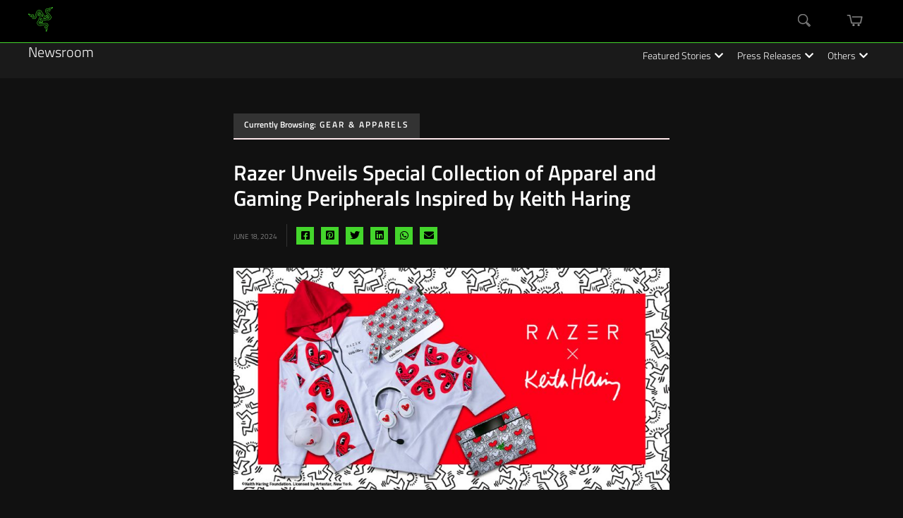

--- FILE ---
content_type: text/html; charset=UTF-8
request_url: https://www.razer.com/newsroom/tag/gear-apparels/
body_size: 13741
content:
<!DOCTYPE html>
<html lang="en-US">
<head>
	
	<!-- Meta -->
	<meta charset="UTF-8">
	<meta name="viewport" content="width=device-width, initial-scale=1">
	
	<!-- Link -->
	<link rel="profile" href="http://gmpg.org/xfn/11">
	<link rel="pingback" href="https://press.razer.com/xmlrpc.php">

	<!-- WP Head -->
	<meta name='robots' content='noindex, follow' />
	<style>img:is([sizes="auto" i], [sizes^="auto," i]) { contain-intrinsic-size: 3000px 1500px }</style>
	
	<!-- This site is optimized with the Yoast SEO plugin v26.3 - https://yoast.com/wordpress/plugins/seo/ -->
	<title>Gear &amp; Apparels Archives - Razer Newsroom</title>
	<meta property="og:locale" content="en_US" />
	<meta property="og:type" content="article" />
	<meta property="og:title" content="Gear &amp; Apparels Archives - Razer Newsroom" />
	<meta property="og:url" content="https://www.razer.com/newsroom/tag/gear-apparels/" />
	<meta property="og:site_name" content="Razer Newsroom" />
	<meta name="twitter:card" content="summary_large_image" />
	<meta name="twitter:site" content="@Razer" />
	<script type="application/ld+json" class="yoast-schema-graph">{"@context":"https://schema.org","@graph":[{"@type":"CollectionPage","@id":"https://www.razer.com/newsroom/tag/gear-apparels/","url":"https://www.razer.com/newsroom/tag/gear-apparels/","name":"Gear &amp; Apparels Archives - Razer Newsroom","isPartOf":{"@id":"https://www.razer.com/newsroom/#website"},"primaryImageOfPage":{"@id":"https://www.razer.com/newsroom/tag/gear-apparels/#primaryimage"},"image":{"@id":"https://www.razer.com/newsroom/tag/gear-apparels/#primaryimage"},"thumbnailUrl":"https://press.razer.com/wp-content/uploads/2024/06/Razer-x-Keith-Haring-Collection.jpg","breadcrumb":{"@id":"https://www.razer.com/newsroom/tag/gear-apparels/#breadcrumb"},"inLanguage":"en-US"},{"@type":"ImageObject","inLanguage":"en-US","@id":"https://www.razer.com/newsroom/tag/gear-apparels/#primaryimage","url":"https://press.razer.com/wp-content/uploads/2024/06/Razer-x-Keith-Haring-Collection.jpg","contentUrl":"https://press.razer.com/wp-content/uploads/2024/06/Razer-x-Keith-Haring-Collection.jpg","width":980,"height":500},{"@type":"BreadcrumbList","@id":"https://www.razer.com/newsroom/tag/gear-apparels/#breadcrumb","itemListElement":[{"@type":"ListItem","position":1,"name":"Home","item":"https://www.razer.com/newsroom/"},{"@type":"ListItem","position":2,"name":"Gear &amp; Apparels"}]},{"@type":"WebSite","@id":"https://www.razer.com/newsroom/#website","url":"https://www.razer.com/newsroom/","name":"Razer Newsroom","description":"For Gamers. By Gamers.","publisher":{"@id":"https://www.razer.com/newsroom/#organization"},"potentialAction":[{"@type":"SearchAction","target":{"@type":"EntryPoint","urlTemplate":"https://www.razer.com/newsroom/?s={search_term_string}"},"query-input":{"@type":"PropertyValueSpecification","valueRequired":true,"valueName":"search_term_string"}}],"inLanguage":"en-US"},{"@type":"Organization","@id":"https://www.razer.com/newsroom/#organization","name":"Razer","url":"https://www.razer.com/newsroom/","logo":{"@type":"ImageObject","inLanguage":"en-US","@id":"https://www.razer.com/newsroom/#/schema/logo/image/","url":"https://press.razer.com/wp-content/uploads/2024/08/razer-ths-logo.svg","contentUrl":"https://press.razer.com/wp-content/uploads/2024/08/razer-ths-logo.svg","width":196,"height":196,"caption":"Razer"},"image":{"@id":"https://www.razer.com/newsroom/#/schema/logo/image/"},"sameAs":["https://www.facebook.com/razer","https://x.com/Razer"]}]}</script>
	<!-- / Yoast SEO plugin. -->


<link rel='dns-prefetch' href='//sso-static.razer.com' />
<link rel='dns-prefetch' href='//fonts.googleapis.com' />
<link rel="alternate" type="application/rss+xml" title="Razer Newsroom &raquo; Feed" href="https://www.razer.com/newsroom/feed/" />
<link rel="alternate" type="application/rss+xml" title="Razer Newsroom &raquo; Comments Feed" href="https://www.razer.com/newsroom/comments/feed/" />
<link rel="alternate" type="application/rss+xml" title="Razer Newsroom &raquo; Gear &amp; Apparels Tag Feed" href="https://www.razer.com/newsroom/tag/gear-apparels/feed/" />
<script type="text/javascript">
/* <![CDATA[ */
window._wpemojiSettings = {"baseUrl":"https:\/\/s.w.org\/images\/core\/emoji\/16.0.1\/72x72\/","ext":".png","svgUrl":"https:\/\/s.w.org\/images\/core\/emoji\/16.0.1\/svg\/","svgExt":".svg","source":{"concatemoji":"https:\/\/press.razer.com\/wp-includes\/js\/wp-emoji-release.min.js?ver=6.8.3"}};
/*! This file is auto-generated */
!function(s,n){var o,i,e;function c(e){try{var t={supportTests:e,timestamp:(new Date).valueOf()};sessionStorage.setItem(o,JSON.stringify(t))}catch(e){}}function p(e,t,n){e.clearRect(0,0,e.canvas.width,e.canvas.height),e.fillText(t,0,0);var t=new Uint32Array(e.getImageData(0,0,e.canvas.width,e.canvas.height).data),a=(e.clearRect(0,0,e.canvas.width,e.canvas.height),e.fillText(n,0,0),new Uint32Array(e.getImageData(0,0,e.canvas.width,e.canvas.height).data));return t.every(function(e,t){return e===a[t]})}function u(e,t){e.clearRect(0,0,e.canvas.width,e.canvas.height),e.fillText(t,0,0);for(var n=e.getImageData(16,16,1,1),a=0;a<n.data.length;a++)if(0!==n.data[a])return!1;return!0}function f(e,t,n,a){switch(t){case"flag":return n(e,"\ud83c\udff3\ufe0f\u200d\u26a7\ufe0f","\ud83c\udff3\ufe0f\u200b\u26a7\ufe0f")?!1:!n(e,"\ud83c\udde8\ud83c\uddf6","\ud83c\udde8\u200b\ud83c\uddf6")&&!n(e,"\ud83c\udff4\udb40\udc67\udb40\udc62\udb40\udc65\udb40\udc6e\udb40\udc67\udb40\udc7f","\ud83c\udff4\u200b\udb40\udc67\u200b\udb40\udc62\u200b\udb40\udc65\u200b\udb40\udc6e\u200b\udb40\udc67\u200b\udb40\udc7f");case"emoji":return!a(e,"\ud83e\udedf")}return!1}function g(e,t,n,a){var r="undefined"!=typeof WorkerGlobalScope&&self instanceof WorkerGlobalScope?new OffscreenCanvas(300,150):s.createElement("canvas"),o=r.getContext("2d",{willReadFrequently:!0}),i=(o.textBaseline="top",o.font="600 32px Arial",{});return e.forEach(function(e){i[e]=t(o,e,n,a)}),i}function t(e){var t=s.createElement("script");t.src=e,t.defer=!0,s.head.appendChild(t)}"undefined"!=typeof Promise&&(o="wpEmojiSettingsSupports",i=["flag","emoji"],n.supports={everything:!0,everythingExceptFlag:!0},e=new Promise(function(e){s.addEventListener("DOMContentLoaded",e,{once:!0})}),new Promise(function(t){var n=function(){try{var e=JSON.parse(sessionStorage.getItem(o));if("object"==typeof e&&"number"==typeof e.timestamp&&(new Date).valueOf()<e.timestamp+604800&&"object"==typeof e.supportTests)return e.supportTests}catch(e){}return null}();if(!n){if("undefined"!=typeof Worker&&"undefined"!=typeof OffscreenCanvas&&"undefined"!=typeof URL&&URL.createObjectURL&&"undefined"!=typeof Blob)try{var e="postMessage("+g.toString()+"("+[JSON.stringify(i),f.toString(),p.toString(),u.toString()].join(",")+"));",a=new Blob([e],{type:"text/javascript"}),r=new Worker(URL.createObjectURL(a),{name:"wpTestEmojiSupports"});return void(r.onmessage=function(e){c(n=e.data),r.terminate(),t(n)})}catch(e){}c(n=g(i,f,p,u))}t(n)}).then(function(e){for(var t in e)n.supports[t]=e[t],n.supports.everything=n.supports.everything&&n.supports[t],"flag"!==t&&(n.supports.everythingExceptFlag=n.supports.everythingExceptFlag&&n.supports[t]);n.supports.everythingExceptFlag=n.supports.everythingExceptFlag&&!n.supports.flag,n.DOMReady=!1,n.readyCallback=function(){n.DOMReady=!0}}).then(function(){return e}).then(function(){var e;n.supports.everything||(n.readyCallback(),(e=n.source||{}).concatemoji?t(e.concatemoji):e.wpemoji&&e.twemoji&&(t(e.twemoji),t(e.wpemoji)))}))}((window,document),window._wpemojiSettings);
/* ]]> */
</script>
	<script>
		const client_id = 'e2acca09d188307e4cbd67a4b59279232f7735d9';
		const client_base_url = 'https://www.razer.com/newsroom';
	</script>
	<style id='wp-emoji-styles-inline-css' type='text/css'>

	img.wp-smiley, img.emoji {
		display: inline !important;
		border: none !important;
		box-shadow: none !important;
		height: 1em !important;
		width: 1em !important;
		margin: 0 0.07em !important;
		vertical-align: -0.1em !important;
		background: none !important;
		padding: 0 !important;
	}
</style>
<link rel='stylesheet' id='wp-block-library-css' href='https://press.razer.com/wp-includes/css/dist/block-library/style.min.css?ver=6.8.3' type='text/css' media='all' />
<style id='classic-theme-styles-inline-css' type='text/css'>
/*! This file is auto-generated */
.wp-block-button__link{color:#fff;background-color:#32373c;border-radius:9999px;box-shadow:none;text-decoration:none;padding:calc(.667em + 2px) calc(1.333em + 2px);font-size:1.125em}.wp-block-file__button{background:#32373c;color:#fff;text-decoration:none}
</style>
<style id='global-styles-inline-css' type='text/css'>
:root{--wp--preset--aspect-ratio--square: 1;--wp--preset--aspect-ratio--4-3: 4/3;--wp--preset--aspect-ratio--3-4: 3/4;--wp--preset--aspect-ratio--3-2: 3/2;--wp--preset--aspect-ratio--2-3: 2/3;--wp--preset--aspect-ratio--16-9: 16/9;--wp--preset--aspect-ratio--9-16: 9/16;--wp--preset--color--black: #000000;--wp--preset--color--cyan-bluish-gray: #abb8c3;--wp--preset--color--white: #ffffff;--wp--preset--color--pale-pink: #f78da7;--wp--preset--color--vivid-red: #cf2e2e;--wp--preset--color--luminous-vivid-orange: #ff6900;--wp--preset--color--luminous-vivid-amber: #fcb900;--wp--preset--color--light-green-cyan: #7bdcb5;--wp--preset--color--vivid-green-cyan: #00d084;--wp--preset--color--pale-cyan-blue: #8ed1fc;--wp--preset--color--vivid-cyan-blue: #0693e3;--wp--preset--color--vivid-purple: #9b51e0;--wp--preset--gradient--vivid-cyan-blue-to-vivid-purple: linear-gradient(135deg,rgba(6,147,227,1) 0%,rgb(155,81,224) 100%);--wp--preset--gradient--light-green-cyan-to-vivid-green-cyan: linear-gradient(135deg,rgb(122,220,180) 0%,rgb(0,208,130) 100%);--wp--preset--gradient--luminous-vivid-amber-to-luminous-vivid-orange: linear-gradient(135deg,rgba(252,185,0,1) 0%,rgba(255,105,0,1) 100%);--wp--preset--gradient--luminous-vivid-orange-to-vivid-red: linear-gradient(135deg,rgba(255,105,0,1) 0%,rgb(207,46,46) 100%);--wp--preset--gradient--very-light-gray-to-cyan-bluish-gray: linear-gradient(135deg,rgb(238,238,238) 0%,rgb(169,184,195) 100%);--wp--preset--gradient--cool-to-warm-spectrum: linear-gradient(135deg,rgb(74,234,220) 0%,rgb(151,120,209) 20%,rgb(207,42,186) 40%,rgb(238,44,130) 60%,rgb(251,105,98) 80%,rgb(254,248,76) 100%);--wp--preset--gradient--blush-light-purple: linear-gradient(135deg,rgb(255,206,236) 0%,rgb(152,150,240) 100%);--wp--preset--gradient--blush-bordeaux: linear-gradient(135deg,rgb(254,205,165) 0%,rgb(254,45,45) 50%,rgb(107,0,62) 100%);--wp--preset--gradient--luminous-dusk: linear-gradient(135deg,rgb(255,203,112) 0%,rgb(199,81,192) 50%,rgb(65,88,208) 100%);--wp--preset--gradient--pale-ocean: linear-gradient(135deg,rgb(255,245,203) 0%,rgb(182,227,212) 50%,rgb(51,167,181) 100%);--wp--preset--gradient--electric-grass: linear-gradient(135deg,rgb(202,248,128) 0%,rgb(113,206,126) 100%);--wp--preset--gradient--midnight: linear-gradient(135deg,rgb(2,3,129) 0%,rgb(40,116,252) 100%);--wp--preset--font-size--small: 13px;--wp--preset--font-size--medium: 20px;--wp--preset--font-size--large: 36px;--wp--preset--font-size--x-large: 42px;--wp--preset--spacing--20: 0.44rem;--wp--preset--spacing--30: 0.67rem;--wp--preset--spacing--40: 1rem;--wp--preset--spacing--50: 1.5rem;--wp--preset--spacing--60: 2.25rem;--wp--preset--spacing--70: 3.38rem;--wp--preset--spacing--80: 5.06rem;--wp--preset--shadow--natural: 6px 6px 9px rgba(0, 0, 0, 0.2);--wp--preset--shadow--deep: 12px 12px 50px rgba(0, 0, 0, 0.4);--wp--preset--shadow--sharp: 6px 6px 0px rgba(0, 0, 0, 0.2);--wp--preset--shadow--outlined: 6px 6px 0px -3px rgba(255, 255, 255, 1), 6px 6px rgba(0, 0, 0, 1);--wp--preset--shadow--crisp: 6px 6px 0px rgba(0, 0, 0, 1);}:where(.is-layout-flex){gap: 0.5em;}:where(.is-layout-grid){gap: 0.5em;}body .is-layout-flex{display: flex;}.is-layout-flex{flex-wrap: wrap;align-items: center;}.is-layout-flex > :is(*, div){margin: 0;}body .is-layout-grid{display: grid;}.is-layout-grid > :is(*, div){margin: 0;}:where(.wp-block-columns.is-layout-flex){gap: 2em;}:where(.wp-block-columns.is-layout-grid){gap: 2em;}:where(.wp-block-post-template.is-layout-flex){gap: 1.25em;}:where(.wp-block-post-template.is-layout-grid){gap: 1.25em;}.has-black-color{color: var(--wp--preset--color--black) !important;}.has-cyan-bluish-gray-color{color: var(--wp--preset--color--cyan-bluish-gray) !important;}.has-white-color{color: var(--wp--preset--color--white) !important;}.has-pale-pink-color{color: var(--wp--preset--color--pale-pink) !important;}.has-vivid-red-color{color: var(--wp--preset--color--vivid-red) !important;}.has-luminous-vivid-orange-color{color: var(--wp--preset--color--luminous-vivid-orange) !important;}.has-luminous-vivid-amber-color{color: var(--wp--preset--color--luminous-vivid-amber) !important;}.has-light-green-cyan-color{color: var(--wp--preset--color--light-green-cyan) !important;}.has-vivid-green-cyan-color{color: var(--wp--preset--color--vivid-green-cyan) !important;}.has-pale-cyan-blue-color{color: var(--wp--preset--color--pale-cyan-blue) !important;}.has-vivid-cyan-blue-color{color: var(--wp--preset--color--vivid-cyan-blue) !important;}.has-vivid-purple-color{color: var(--wp--preset--color--vivid-purple) !important;}.has-black-background-color{background-color: var(--wp--preset--color--black) !important;}.has-cyan-bluish-gray-background-color{background-color: var(--wp--preset--color--cyan-bluish-gray) !important;}.has-white-background-color{background-color: var(--wp--preset--color--white) !important;}.has-pale-pink-background-color{background-color: var(--wp--preset--color--pale-pink) !important;}.has-vivid-red-background-color{background-color: var(--wp--preset--color--vivid-red) !important;}.has-luminous-vivid-orange-background-color{background-color: var(--wp--preset--color--luminous-vivid-orange) !important;}.has-luminous-vivid-amber-background-color{background-color: var(--wp--preset--color--luminous-vivid-amber) !important;}.has-light-green-cyan-background-color{background-color: var(--wp--preset--color--light-green-cyan) !important;}.has-vivid-green-cyan-background-color{background-color: var(--wp--preset--color--vivid-green-cyan) !important;}.has-pale-cyan-blue-background-color{background-color: var(--wp--preset--color--pale-cyan-blue) !important;}.has-vivid-cyan-blue-background-color{background-color: var(--wp--preset--color--vivid-cyan-blue) !important;}.has-vivid-purple-background-color{background-color: var(--wp--preset--color--vivid-purple) !important;}.has-black-border-color{border-color: var(--wp--preset--color--black) !important;}.has-cyan-bluish-gray-border-color{border-color: var(--wp--preset--color--cyan-bluish-gray) !important;}.has-white-border-color{border-color: var(--wp--preset--color--white) !important;}.has-pale-pink-border-color{border-color: var(--wp--preset--color--pale-pink) !important;}.has-vivid-red-border-color{border-color: var(--wp--preset--color--vivid-red) !important;}.has-luminous-vivid-orange-border-color{border-color: var(--wp--preset--color--luminous-vivid-orange) !important;}.has-luminous-vivid-amber-border-color{border-color: var(--wp--preset--color--luminous-vivid-amber) !important;}.has-light-green-cyan-border-color{border-color: var(--wp--preset--color--light-green-cyan) !important;}.has-vivid-green-cyan-border-color{border-color: var(--wp--preset--color--vivid-green-cyan) !important;}.has-pale-cyan-blue-border-color{border-color: var(--wp--preset--color--pale-cyan-blue) !important;}.has-vivid-cyan-blue-border-color{border-color: var(--wp--preset--color--vivid-cyan-blue) !important;}.has-vivid-purple-border-color{border-color: var(--wp--preset--color--vivid-purple) !important;}.has-vivid-cyan-blue-to-vivid-purple-gradient-background{background: var(--wp--preset--gradient--vivid-cyan-blue-to-vivid-purple) !important;}.has-light-green-cyan-to-vivid-green-cyan-gradient-background{background: var(--wp--preset--gradient--light-green-cyan-to-vivid-green-cyan) !important;}.has-luminous-vivid-amber-to-luminous-vivid-orange-gradient-background{background: var(--wp--preset--gradient--luminous-vivid-amber-to-luminous-vivid-orange) !important;}.has-luminous-vivid-orange-to-vivid-red-gradient-background{background: var(--wp--preset--gradient--luminous-vivid-orange-to-vivid-red) !important;}.has-very-light-gray-to-cyan-bluish-gray-gradient-background{background: var(--wp--preset--gradient--very-light-gray-to-cyan-bluish-gray) !important;}.has-cool-to-warm-spectrum-gradient-background{background: var(--wp--preset--gradient--cool-to-warm-spectrum) !important;}.has-blush-light-purple-gradient-background{background: var(--wp--preset--gradient--blush-light-purple) !important;}.has-blush-bordeaux-gradient-background{background: var(--wp--preset--gradient--blush-bordeaux) !important;}.has-luminous-dusk-gradient-background{background: var(--wp--preset--gradient--luminous-dusk) !important;}.has-pale-ocean-gradient-background{background: var(--wp--preset--gradient--pale-ocean) !important;}.has-electric-grass-gradient-background{background: var(--wp--preset--gradient--electric-grass) !important;}.has-midnight-gradient-background{background: var(--wp--preset--gradient--midnight) !important;}.has-small-font-size{font-size: var(--wp--preset--font-size--small) !important;}.has-medium-font-size{font-size: var(--wp--preset--font-size--medium) !important;}.has-large-font-size{font-size: var(--wp--preset--font-size--large) !important;}.has-x-large-font-size{font-size: var(--wp--preset--font-size--x-large) !important;}
:where(.wp-block-post-template.is-layout-flex){gap: 1.25em;}:where(.wp-block-post-template.is-layout-grid){gap: 1.25em;}
:where(.wp-block-columns.is-layout-flex){gap: 2em;}:where(.wp-block-columns.is-layout-grid){gap: 2em;}
:root :where(.wp-block-pullquote){font-size: 1.5em;line-height: 1.6;}
</style>
<link rel='stylesheet' id='contact-form-7-css' href='https://press.razer.com/wp-content/plugins/contact-form-7/includes/css/styles.css?ver=6.1.3' type='text/css' media='all' />
<link rel='stylesheet' id='meridian-styler-css-animate-css' href='https://press.razer.com/wp-content/plugins/meridian-styler/css/animate.css?ver=1.0' type='text/css' media='all' />
<link rel='stylesheet' id='optinforms-stylesheet-css' href='https://press.razer.com/wp-content/plugins/optin-forms/css/optinforms.css?ver=1.3.7.1' type='text/css' media='all' />
<link rel='stylesheet' id='optinforms-googleFont-css' href='//fonts.googleapis.com/css?family=Damion&#038;ver=6.8.3' type='text/css' media='all' />
<link rel='stylesheet' id='rzr-header-css' href='https://press.razer.com/wp-content/plugins/rzr-header/css/rzr-header.css?ver=1.0.0.6' type='text/css' media='all' />
<link rel='stylesheet' id='rzr-mega-menu-external-css' href='https://press.razer.com/wp-content/plugins/rzr-header/razer-mega-menu/css/razer-mega-menu-external.css?ver=1.0.0.6' type='text/css' media='all' />
<link rel='stylesheet' id='rzr-mega-menu-css' href='https://press.razer.com/wp-content/plugins/rzr-header/razer-mega-menu/css/razer-mega-menu.css?ver=1.0.0.6' type='text/css' media='all' />
<link rel='stylesheet' id='smpl_shortcodes-css' href='https://press.razer.com/wp-content/plugins/smpl-shortcodes/assets/css/smpl-shortcodes.css?ver=6.8.3' type='text/css' media='all' />
<link rel='stylesheet' id='the-essence-premium-css' href='https://press.razer.com/wp-content/themes/the-essence-premium/style.css?ver=1.7.1' type='text/css' media='all' />
<link rel='stylesheet' id='child-style-css' href='https://press.razer.com/wp-content/themes/the-essence-premium-child/style.css?ver=1.7.1.14' type='text/css' media='all' />
<link rel='stylesheet' id='the-essence-style-css' href='https://press.razer.com/wp-content/themes/the-essence-premium-child/style.css?ver=1.7.1' type='text/css' media='all' />
<link rel='stylesheet' id='font-awesome-all-css' href='https://press.razer.com/wp-content/themes/the-essence-premium/css/fonts/font-awesome-v5/font-awesome-v5.css?ver=6.8.3' type='text/css' media='all' />
<link rel='stylesheet' id='the-essence-plugins-css' href='https://press.razer.com/wp-content/themes/the-essence-premium/css/plugins.css?ver=1.7.1' type='text/css' media='all' />
<link rel='stylesheet' id='the-essence-google-fonts-css' href='//fonts.googleapis.com/css?family=Rufina%3A400%2C700%7CSource+Sans+Pro%3A400%2C200%2C300%2C400italic%2C600%2C700%2C900%26subset%3Dlatin%2Clatin-ext&#038;ver=1.7.1' type='text/css' media='all' />
<link rel='stylesheet' id='wp-pagenavi-css' href='https://press.razer.com/wp-content/plugins/wp-pagenavi/pagenavi-css.css?ver=2.70' type='text/css' media='all' />
<script type="text/javascript" src="https://press.razer.com/wp-includes/js/jquery/jquery.min.js?ver=3.7.1" id="jquery-core-js"></script>
<script type="text/javascript" src="https://press.razer.com/wp-includes/js/jquery/jquery-migrate.min.js?ver=3.4.1" id="jquery-migrate-js"></script>
<script type="text/javascript" src="https://press.razer.com/wp-content/plugins/rzr-header/js/rzr-header.js?ver=1.0.0.3" id="rzr-header-js"></script>
<script type="text/javascript" src="https://sso-static.razer.com/sso-nojq-1.3.0.min.js?ver=1.0.0" id="rzr-sso-nojq-js"></script>
<script type="text/javascript" src="https://press.razer.com/wp-content/plugins/smpl-shortcodes/assets/js/smpl-shortcodes.js?ver=1" id="smpl_shortcodes-js"></script>
<script type="text/javascript" src="https://press.razer.com/wp-content/plugins/stop-user-enumeration/frontend/js/frontend.js?ver=1.7.5" id="stop-user-enumeration-js" defer="defer" data-wp-strategy="defer"></script>
<script type="text/javascript" src="https://press.razer.com/wp-content/themes/the-essence-premium-child/js/main.js?ver=1.0.1" id="main-js-js"></script>
<link rel="EditURI" type="application/rsd+xml" title="RSD" href="https://press.razer.com/xmlrpc.php?rsd" />
<meta name="generator" content="WordPress 6.8.3" />
  <script>
    // Define dataLayer and the gtag function.
    window.dataLayer = window.dataLayer || [];
    function gtag(){dataLayer.push(arguments);}
  </script>
  <!-- Google Tag Manager -->
  <noscript><iframe src="//www.googletagmanager.com/ns.html?id=GTM-6ZK3" height="0" width="0" style="display:none;visibility:hidden"></iframe></noscript>
  <script>(function(w,d,s,l,i){w[l]=w[l]||[];w[l].push({'gtm.start':new Date().getTime(),event:'gtm.js'});var f=d.getElementsByTagName(s)[0],j=d.createElement(s),dl=l!='dataLayer'?'&l='+l:'';j.async=true;j.setAttributeNode(d.createAttribute('data-ot-ignore'));j.src='//www.googletagmanager.com/gtm.js?id='+i+dl;f.parentNode.insertBefore(j,f);})(window,document,'script','dataLayer','GTM-6ZK3');</script>
  <!-- End Google Tag Manager -->
<link rel="icon" type="image/x-icon" href="/favicon.png">
</head>
<body class="archive tag tag-gear-apparels tag-472 wp-embed-responsive wp-theme-the-essence-premium wp-child-theme-the-essence-premium-child">

	<a href="#main" class="skip-link">Skip to main content</a>

	<div id="page" class="site">

		
		<header id="header" class="site-header">
			
			<div class="wrapper clearfix">

				<section id="razer-header-top-nav" class="main-nav-l1">
	<div class="container">
		<div class="razer-logo">
			<a href="https://www.razer.com/" data-link="https://www.razer.com" class="ths-logo" role="link">
				<img src="https://assets2.razerzone.com/images/phoenix/razer-ths-logo.svg" alt="Razer logo">
			</a>
		</div>

		<!-- mega menu -->
		<div id="razer-mega-menu-container" data-site-prefix="/" data-relative-domain="https://www.razer.com" data-url-prefix="https://api-p1.phoenix.razer.com" data-base-store="razerUs" data-currency="USD" data-language="en_US"></div>
		<!-- mega menu -->

		<div id="navigation-search-bar" class="search-box">
			<button class="btn btn-link btn-search" title="Search" tabindex="0" aria-expanded="false" aria-controls="navigation-search-form">
				<svg role="img" class="search-icon" version="1.1" xmlns="http://www.w3.org/2000/svg" width="18" height="18"
					viewBox="0 0 32 32" aria-hidden="true">
					<path
						d="M12.419 24.866c-6.861-0.007-12.42-5.571-12.42-12.433 0-6.866 5.566-12.433 12.433-12.433s12.433 5.566 12.433 12.433c0 3.437-1.395 6.548-3.649 8.799l-0 0c-2.249 2.246-5.354 3.634-8.784 3.634-0.005 0-0.009 0-0.014 0h0.001zM12.419 1.732c-5.898 0.037-10.664 4.826-10.664 10.729 0 5.926 4.804 10.729 10.729 10.729s10.729-4.804 10.729-10.729c0-2.971-1.208-5.661-3.159-7.604l-0-0c-1.94-1.931-4.615-3.125-7.57-3.125-0.023 0-0.046 0-0.069 0l0.004-0zM28.661 32l-7.591-7.591 3.325-3.325 7.591 7.591-1.22 1.22-6.371-6.356-0.886 0.872 6.371 6.371zM19.993 21.238l1.224-1.224 2.74 2.74-1.224 1.224-2.74-2.74z">
					</path>
				</svg>
				<span class="sr-only">Search</span>
			</button>
		</div>


		<div class="mini-cart">
			<button class="btn btn-link mini-cart-icon" title="" tabindex="0" aria-expanded="false" aria-controls="cartDropDown" id="mini-cart-icon-desktop">
				<svg role="img" version="1.1" xmlns="http://www.w3.org/2000/svg" width="25" height="16" viewBox="0 0 43 32" aria-hidden="true">
					<path
						d="M38.077 24.624h-25.272c-0.544-0.004-0.999-0.383-1.119-0.891l-0.002-0.008-4.853-21.424h-5.679c-0.577-0.073-1.018-0.56-1.018-1.151s0.441-1.078 1.012-1.15l0.006-0.001h6.601c0.544 0.004 0.999 0.383 1.119 0.891l0.002 0.008 4.853 21.424h23.43l3.433-15.157h-25.22c-0.043 0.006-0.092 0.009-0.142 0.009-0.64 0-1.16-0.519-1.16-1.16s0.519-1.16 1.16-1.16c0.050 0 0.099 0.003 0.148 0.009l-0.006-0.001h26.66c0.635 0.007 1.148 0.523 1.148 1.16 0 0.088-0.010 0.173-0.028 0.255l0.001-0.008-3.953 17.457c-0.123 0.515-0.577 0.893-1.121 0.897h-0zM21.058 29.159c0 1.57-1.273 2.843-2.843 2.843s-2.843-1.273-2.843-2.843c0-1.57 1.273-2.843 2.843-2.843s2.843 1.273 2.843 2.843zM35.51 29.159c0 1.57-1.273 2.843-2.843 2.843s-2.843-1.273-2.843-2.843c0-1.57 1.273-2.843 2.843-2.843s2.843 1.273 2.843 2.843z">
					</path>
				</svg>
				<span class="count header-hide"></span>
				<span class="sr-only">mini cart</span>
			</button>

			<div tabindex="-1" id="cartDropDown" class="mini-cart-nav mobile-focus-show">
				<i aria-hidden="true" class="tool-tip-pointer"></i>
				<div class="product-detail-minicart"><div class="empty-cart-message">Your Cart is empty.</div></div>

				<ul>
					<li>
						<a href="https://www.razer.com/cart" class="cart-link"><i class="icons cart-icon"></i> Cart <span class="count header-hide"></span></a>
					</li>
					<li>
						<a href="https://www.razer.com/my-account/orders" role="link" class="order-link"><i class="icons order-icon"></i> Orders</a>
					</li>
					<li>
						<a href="#" role="link" class="account-link"><i class="icons user-icon"></i> Account</a>
					</li>
					<li>
						<a href="https://www.razer.com/store/rewards" role="link" class="store-rewards"><i class="icons circle-icon"></i> RazerStore Rewards</a>
					</li>
					<li>
						<a href="#" role="link" class="login-link"><i class="icons login-icon"></i> Log In</a>
					</li>
				</ul>
			</div>

		</div>

		<div id="navigation-search-form">
			<svg role="img" class="search-icon" version="1.1" xmlns="http://www.w3.org/2000/svg" width="18" height="18"
				viewBox="0 0 32 32" aria-hidden="true">
				<path
					d="M12.419 24.866c-6.861-0.007-12.42-5.571-12.42-12.433 0-6.866 5.566-12.433 12.433-12.433s12.433 5.566 12.433 12.433c0 3.437-1.395 6.548-3.649 8.799l-0 0c-2.249 2.246-5.354 3.634-8.784 3.634-0.005 0-0.009 0-0.014 0h0.001zM12.419 1.732c-5.898 0.037-10.664 4.826-10.664 10.729 0 5.926 4.804 10.729 10.729 10.729s10.729-4.804 10.729-10.729c0-2.971-1.208-5.661-3.159-7.604l-0-0c-1.94-1.931-4.615-3.125-7.57-3.125-0.023 0-0.046 0-0.069 0l0.004-0zM28.661 32l-7.591-7.591 3.325-3.325 7.591 7.591-1.22 1.22-6.371-6.356-0.886 0.872 6.371 6.371zM19.993 21.238l1.224-1.224 2.74 2.74-1.224 1.224-2.74-2.74z">
				</path>
			</svg>
			<div class="site-search-form">
				<!-- <form method="get" action="https://www.razer.com/newsroom/"> -->
				<form id="search-form">
					<input id="search-input" name="search" type="text" placeholder="Search Newsroom" aria-label="Search Newsroom" />
				</form>
			</div>
      <div id="navigation-search-bar-close">
				<button aria-label="search close">
					<svg role="img" class="close-icon" version="1.1" xmlns="http://www.w3.org/2000/svg" width="12" height="12" viewBox="0 0 32 32" aria-hidden="true">
						<path d="M2.662 30.897l28.235-28.235-2.662-2.662-28.235 28.235zM30.897 28.235l-28.235-28.235-2.662 2.662 28.235 28.235z"></path>
					</svg>
				</button>
      </div>

		</div>

		<div class="mobile-overlay"></div>

		
	</div>
</section>
  <!-- <section id="top-nav" class="main-nav-l1">
	<div class="container">
	<div class="mobile-menu-button-container">
			<button class="btn btn-link p-0 open-menu">
				<svg role="img" aria-hidden="true" xmlns="http://www.w3.org/2000/svg" width="28" height="50" viewBox="0 0 28 50">
					<defs>
						<style>
							.a {
								fill: none;
							}

							.b {
								fill: #888;
							}

							.c {
								opacity: 0;
							}

							.c path {
								fill: #888;
							}
						</style>
					</defs>
					<rect class="a" width="28" height="50"></rect>
					<g transform="translate(45 -92)">
						<rect class="b" width="28" height="1" transform="translate(-45 110)"></rect>
						<rect class="b" width="28" height="1" transform="translate(-45 123)"></rect>
					</g>
				</svg>
				<span class="sr-only">Menu</span>
			</button>

			<button class="btn btn-link p-0 close-menu">
				<svg role="img" aria-hidden="true" xmlns="http://www.w3.org/2000/svg" width="28" height="50"
					viewBox="0 0 28 50">
					<defs>
						<style>
							.a {
								fill: none;
							}

							.b {
								fill: #888;
							}

							.c {
								opacity: 1;
							}

							.c path {
								fill: #888;
							}
						</style>
					</defs>
					<rect class="a" width="28" height="50"></rect>
					<g class="c" transform="translate(45 -91)">
						<path class="" d="M0,0H27.372V.912H0Z" transform="translate(-40.355 106) rotate(45)"></path>
						<path class="" d="M.1,1.258H27.471v.912H.1Z" transform="translate(-41.96 124.535) rotate(-45)"></path>
					</g>
				</svg>
				<span class="sr-only">Close Menu</span>
			</button>
		</div>

		<div class="razer-logo">
			<a href="https://www.razer.com/" data-link="https://www.razer.com" class="ths-logo">
				<img src="https://assets2.razerzone.com/images/phoenix/razer-ths-logo.svg" alt="Razer logo">
			</a>
		</div>

		<div class="navigation-bar">
			<nav aria-label="site">
				<ul>
					<li>
						<a href="https://www.razer.com/store"><span>Store</span></a>
					</li>
					<li>
						<a href="https://www.razer.com/pc" class="mainnav"><span>PC</span></a>
					</li>
					<li>
						<a href="https://www.razer.com/console" class="mainnav"><span>Console</span></a>
					</li>
					<li>
						<a href="https://www.razer.com/mobile" class="mainnav"><span>Mobile</span></a>
					</li>
					<li>
						<a href="https://www.razer.com/lifestyle" class="mainnav"><span>Lifestyle</span></a>
					</li>
					<li>
						<a href="https://www.razer.com/services" class="mainnav"><span>Services</span></a>
					</li>
					<li>
						<a href="https://www.razer.com/community" class="mainnav"><span>Community</span></a>
					</li>
					<li>
						<a href="https://support.razer.com/" class="mainnav"><span>Support</span></a>
					</li>
				</ul>
			</nav>
		</div>

		<div id="navigation-search-bar" class="search-box">
			<button class="btn btn-link btn-search" title="search bar" tabindex="0" aria-expanded="false"
				aria-controls="search-box-desktop">
				<svg role="img" class="search-icon" version="1.1" xmlns="http://www.w3.org/2000/svg" width="18" height="18"
					viewBox="0 0 32 32" aria-hidden="true">
					<path
						d="M12.419 24.866c-6.861-0.007-12.42-5.571-12.42-12.433 0-6.866 5.566-12.433 12.433-12.433s12.433 5.566 12.433 12.433c0 3.437-1.395 6.548-3.649 8.799l-0 0c-2.249 2.246-5.354 3.634-8.784 3.634-0.005 0-0.009 0-0.014 0h0.001zM12.419 1.732c-5.898 0.037-10.664 4.826-10.664 10.729 0 5.926 4.804 10.729 10.729 10.729s10.729-4.804 10.729-10.729c0-2.971-1.208-5.661-3.159-7.604l-0-0c-1.94-1.931-4.615-3.125-7.57-3.125-0.023 0-0.046 0-0.069 0l0.004-0zM28.661 32l-7.591-7.591 3.325-3.325 7.591 7.591-1.22 1.22-6.371-6.356-0.886 0.872 6.371 6.371zM19.993 21.238l1.224-1.224 2.74 2.74-1.224 1.224-2.74-2.74z">
					</path>
				</svg>
				<span class="sr-only">search bar</span>
			</button>
		</div>


		<div class="mini-cart">
			<button class="btn btn-link mini-cart-icon" title="mini cart" tabindex="0" aria-expanded="false" aria-controls="cartDropDown" id="mini-cart-icon-desktop">
				<svg role="img" version="1.1" xmlns="http://www.w3.org/2000/svg" width="25" height="16" viewBox="0 0 43 32" aria-hidden="true">
					<path
						d="M38.077 24.624h-25.272c-0.544-0.004-0.999-0.383-1.119-0.891l-0.002-0.008-4.853-21.424h-5.679c-0.577-0.073-1.018-0.56-1.018-1.151s0.441-1.078 1.012-1.15l0.006-0.001h6.601c0.544 0.004 0.999 0.383 1.119 0.891l0.002 0.008 4.853 21.424h23.43l3.433-15.157h-25.22c-0.043 0.006-0.092 0.009-0.142 0.009-0.64 0-1.16-0.519-1.16-1.16s0.519-1.16 1.16-1.16c0.050 0 0.099 0.003 0.148 0.009l-0.006-0.001h26.66c0.635 0.007 1.148 0.523 1.148 1.16 0 0.088-0.010 0.173-0.028 0.255l0.001-0.008-3.953 17.457c-0.123 0.515-0.577 0.893-1.121 0.897h-0zM21.058 29.159c0 1.57-1.273 2.843-2.843 2.843s-2.843-1.273-2.843-2.843c0-1.57 1.273-2.843 2.843-2.843s2.843 1.273 2.843 2.843zM35.51 29.159c0 1.57-1.273 2.843-2.843 2.843s-2.843-1.273-2.843-2.843c0-1.57 1.273-2.843 2.843-2.843s2.843 1.273 2.843 2.843z">
					</path>
				</svg>
				<span class="count hide"></span>
				<span class="sr-only">mini cart</span>
			</button>

		</div>

		<div id="navigation-search-form">
			<svg role="img" class="search-icon" version="1.1" xmlns="http://www.w3.org/2000/svg" width="18" height="18"
				viewBox="0 0 32 32" aria-hidden="true">
				<path
					d="M12.419 24.866c-6.861-0.007-12.42-5.571-12.42-12.433 0-6.866 5.566-12.433 12.433-12.433s12.433 5.566 12.433 12.433c0 3.437-1.395 6.548-3.649 8.799l-0 0c-2.249 2.246-5.354 3.634-8.784 3.634-0.005 0-0.009 0-0.014 0h0.001zM12.419 1.732c-5.898 0.037-10.664 4.826-10.664 10.729 0 5.926 4.804 10.729 10.729 10.729s10.729-4.804 10.729-10.729c0-2.971-1.208-5.661-3.159-7.604l-0-0c-1.94-1.931-4.615-3.125-7.57-3.125-0.023 0-0.046 0-0.069 0l0.004-0zM28.661 32l-7.591-7.591 3.325-3.325 7.591 7.591-1.22 1.22-6.371-6.356-0.886 0.872 6.371 6.371zM19.993 21.238l1.224-1.224 2.74 2.74-1.224 1.224-2.74-2.74z">
				</path>
			</svg>
			<div class="press-search-form">
				<form method="get" action="https://www.razer.com/newsroom/">
					<input name="s" type="text" placeholder="Search Press" />
				</form>
			</div>
			<div id="navigation-search-bar-close"><span class="fas fa-times"></span></div>
		</div>

		<div class="mobile-overlay"></div>

		
	</div>
</section> -->
				
			</div><!-- .wrapper -->
			
		</header><!-- #header -->
		<main>

        <nav class="press-main-nav-l2" aria-label="Main Menu">
  <div class="press-menu-wrapper">
    <div id="press-title">
      <a href="/newsroom">Newsroom</a>
    </div>
    <div id="press-menu">
      <div class="navigation-search-form-l2">
        <svg role="img" class="search-icon" version="1.1" xmlns="http://www.w3.org/2000/svg" width="18" height="18"
          viewBox="0 0 32 32" aria-hidden="true">
          <path
            d="M12.419 24.866c-6.861-0.007-12.42-5.571-12.42-12.433 0-6.866 5.566-12.433 12.433-12.433s12.433 5.566 12.433 12.433c0 3.437-1.395 6.548-3.649 8.799l-0 0c-2.249 2.246-5.354 3.634-8.784 3.634-0.005 0-0.009 0-0.014 0h0.001zM12.419 1.732c-5.898 0.037-10.664 4.826-10.664 10.729 0 5.926 4.804 10.729 10.729 10.729s10.729-4.804 10.729-10.729c0-2.971-1.208-5.661-3.159-7.604l-0-0c-1.94-1.931-4.615-3.125-7.57-3.125-0.023 0-0.046 0-0.069 0l0.004-0zM28.661 32l-7.591-7.591 3.325-3.325 7.591 7.591-1.22 1.22-6.371-6.356-0.886 0.872 6.371 6.371zM19.993 21.238l1.224-1.224 2.74 2.74-1.224 1.224-2.74-2.74z">
          </path>
        </svg>
        <div class="site-search-form">
          <form method="get" action="https://www.razer.com/newsroom/">
            <input name="s" type="text" placeholder="Search Newsroom" aria-label="Search Newsroom" />
          </form>
        </div>
      </div>
    <div class="main-nav-l2"><ul id="menu-main-menu-v2" class="menu"><li id="menu-item-5457" class="menu-item menu-item-type-taxonomy menu-item-object-category menu-item-has-children menu-item-5457"><a href="https://www.razer.com/newsroom/category/featured/">Featured Stories</a>
<ul class="sub-menu">
	<li id="menu-item-5458" class="menu-item menu-item-type-taxonomy menu-item-object-post_tag menu-item-5458"><a href="https://www.razer.com/newsroom/tag/sustainability/">Sustainability</a></li>
	<li id="menu-item-5459" class="menu-item menu-item-type-taxonomy menu-item-object-category menu-item-5459"><a href="https://www.razer.com/newsroom/category/esports-partnerships/">Esports</a></li>
</ul>
</li>
<li id="menu-item-5460" class="menu-item menu-item-type-custom menu-item-object-custom menu-item-has-children menu-item-5460"><a href="#">Press Releases</a>
<ul class="sub-menu">
	<li id="menu-item-5468" class="menu-item menu-item-type-taxonomy menu-item-object-category menu-item-5468"><a href="https://www.razer.com/newsroom/category/product-news/">Hardware</a></li>
	<li id="menu-item-5462" class="menu-item menu-item-type-taxonomy menu-item-object-post_tag menu-item-5462"><a href="https://www.razer.com/newsroom/tag/software/">Software</a></li>
	<li id="menu-item-5463" class="menu-item menu-item-type-taxonomy menu-item-object-post_tag menu-item-5463"><a href="https://www.razer.com/newsroom/tag/services/">Services</a></li>
</ul>
</li>
<li id="menu-item-5464" class="menu-item menu-item-type-custom menu-item-object-custom menu-item-has-children menu-item-5464"><a href="#">Others</a>
<ul class="sub-menu">
	<li id="menu-item-5465" class="menu-item menu-item-type-post_type menu-item-object-page menu-item-5465"><a href="https://www.razer.com/newsroom/press-contacts/">Press Contacts</a></li>
	<li id="menu-item-5466" class="menu-item menu-item-type-custom menu-item-object-custom menu-item-5466"><a href="https://resource.razer.com/browse/categories/most_viewed">Press Assets</a></li>
</ul>
</li>
</ul></div>    </div>
    <div class="mobile-menu-action">
      <span class="down-arrow test"><i class="fas fa-chevron-down"></i></span>
    </div>
  </div>
</nav>



		

        
		

        
		

        
		

        
		<div id="main" class="site-content" tabindex="-1">

			<div class="wrapper clearfix">	
	
	<div id="content" class="col col-8">

		
		
		<h1 class="section-heading-bg pink"><span><span class="no-caps">Currently Browsing:</span> Gear &amp; Apparels</span></h1>

		
		<div class="blog-posts-listing blog-posts-listing-1_cs_12"><div class="blog-posts-listing-inner clearfix 1"><div class="blog-post clearfix col col-12 col-first col-last  post-5474 post type-post status-publish format-standard has-post-thumbnail hentry category-product-news category-esports-partnerships tag-partnerships tag-licensed tag-razer-customs tag-apparel tag-gear-apparels tag-barracuda-x" role="group" aria-label="article">

	
	<div class="blog-post-title">
		<h2 data-mtst-selector=".blog-post-title h2" data-mtst-label="Blog Post S1 - Title" data-mtst-no-support="spacing,border"><a href="https://www.razer.com/newsroom/product-news/razer-unveils-special-collection-of-apparel-and-gaming-peripherals-inspired-by-keith-haring/">Razer Unveils Special Collection of Apparel and Gaming Peripherals Inspired by Keith Haring</a></h2>
	</div><!-- .blog-post-title -->			

	<div class="blog-post-meta clearfix">
		
					<div class="blog-post-meta-author clearfix">
				<div class="blog-post-meta-author-avatar"><img alt='' src='https://press.razer.com/wp-content/uploads/2023/06/razer-pr_avatar-80x80.jpg' srcset='https://press.razer.com/wp-content/uploads/2023/06/razer-pr_avatar-160x160.jpg 2x' class='avatar avatar-80 photo' height='80' width='80' decoding='async'/></div>
				<div class="blog-post-meta-author-main">
					<div class="blog-post-meta-author-name" data-mtst-selector=".blog-post-meta-author-name" data-mtst-label="Blog S1 - Author" data-mtst-no-support="border,background">by <a href="https://www.razer.com/newsroom/author/razerpr/" title="Posts by Razer PR" rel="author">Razer PR</a></div>
					<div class="blog-post-meta-author-date" data-mtst-selector=".blog-post-meta-author-date" data-mtst-label="Blog S1 - Date" data-mtst-no-support="border,background">June 18, 2024</div>
				</div><!-- .blog-post-meta-author-main -->
			</div><!-- .blog-post-meta-author -->
			
			<div class="blog-post-meta-separator"></div>
				
					<div class="blog-post-meta-comments-count" data-mtst-selector=".blog-post-meta-comments-count" data-mtst-label="Blog S1 - Comment Count" data-mtst-no-support="border,background">
				<span class="fas fa-comments fa-commenting-o" data-mtst-selector=".blog-post-meta-comments-count .fa" data-mtst-label="Blog S1 - Comment Count Icon" data-mtst-no-support="border,background"></span>
				<span><a href="https://www.razer.com/newsroom/product-news/razer-unveils-special-collection-of-apparel-and-gaming-peripherals-inspired-by-keith-haring/#respond">No comments</a></span>
			</div><!-- .blog-post-meta-comments-count -->

			<div class="blog-post-meta-separator"></div>
		
					<div class="blog-post-meta-share-count">
												<span class="blog-post-meta-share-count-num" data-mtst-selector=".blog-post-meta-share-count-num" data-mtst-label="Blog S1 - Share Count" data-mtst-no-support="border,background">0</span>
				<span class="blog-post-meta-share-count-text" data-mtst-selector=".blog-post-meta-share-count-text" data-mtst-label="Blog S1 - Share Count" data-mtst-no-support="border,background">shares</span>
			</div><!-- .blog-post-meta-share-count -->
			
			<div class="blog-post-meta-separator"></div>
		
					<div class="blog-post-meta-share">
				  <a href="#" class="social-link-facebook" target="_blank" onClick="return the_essence_social_share(400, 300, 'http://www.facebook.com/share.php?u=https://www.razer.com/newsroom/product-news/razer-unveils-special-collection-of-apparel-and-gaming-peripherals-inspired-by-keith-haring/')"><span class="fab fa-facebook-square" aria-hidden="true"></span><span class="sr-only">Share via facebook</span></a>
  <a href="#" class="social-link-pinterest" onClick="return the_essence_social_share(400, 300, 'https://pinterest.com/pin/create/button/?url=https://www.razer.com/newsroom/product-news/razer-unveils-special-collection-of-apparel-and-gaming-peripherals-inspired-by-keith-haring/&amp;media=https://press.razer.com/wp-content/uploads/2024/06/Razer-x-Keith-Haring-Collection.jpg&amp;description=Razer+Unveils+Special+Collection+of+Apparel+and+Gaming+Peripherals+Inspired+by+Keith+Haring')"><span class="fab fa-pinterest-square" aria-hidden="true"></span><span class="sr-only">Share via pinterest</span></a>
  <a href="#" class="social-link-twitter" onClick="return the_essence_social_share(400, 300, 'https://twitter.com/intent/tweet?text=Razer+Unveils+Special+Collection+of+Apparel+and+Gaming+Peripherals+Inspired+by+Keith+Haring https://www.razer.com/newsroom/product-news/razer-unveils-special-collection-of-apparel-and-gaming-peripherals-inspired-by-keith-haring/')" ><span class="fab fa-twitter" aria-hidden="true"></span><span class="sr-only">Share via twitter</span></a>
  <a href="#" class="social-link-linkedin" onClick="return the_essence_social_share(400, 300, 'https://www.linkedin.com/shareArticle?mini=true&amp;url=https://www.razer.com/newsroom/product-news/razer-unveils-special-collection-of-apparel-and-gaming-peripherals-inspired-by-keith-haring/')" ><span class="fab fa-linkedin" aria-hidden="true"></span><span class="sr-only">Share via linkedin</span></a>
  <a href="#" class="social-link-whatsapp" onClick="return the_essence_social_share(400, 300, 'https://wa.me/?text=Razer+Unveils+Special+Collection+of+Apparel+and+Gaming+Peripherals+Inspired+by+Keith+Haring https://www.razer.com/newsroom/product-news/razer-unveils-special-collection-of-apparel-and-gaming-peripherals-inspired-by-keith-haring/')" ><span class="fab fa-whatsapp" aria-hidden="true"></span><span class="sr-only">Share via whatsapp</span></a>
  <a href="/cdn-cgi/l/email-protection#[base64]" class="social-link-email"><span class="fas fa-envelope" aria-hidden="true"></span><span class="sr-only">Share via email</span></a>
  			</div><!-- .blog-post-meta-share -->
		
	</div><!-- .blog-post-meta -->

	
		<div class="blog-post-thumb">
			<a href="https://www.razer.com/newsroom/product-news/razer-unveils-special-collection-of-apparel-and-gaming-peripherals-inspired-by-keith-haring/" aria-hidden="true" tabindex="-1"><img width="825" height="421" src="https://press.razer.com/wp-content/uploads/2024/06/Razer-x-Keith-Haring-Collection-825x421.jpg" class="attachment-the-essence-s1-s-12-no-crop size-the-essence-s1-s-12-no-crop wp-post-image" alt="" decoding="async" fetchpriority="high" srcset="https://press.razer.com/wp-content/uploads/2024/06/Razer-x-Keith-Haring-Collection-825x421.jpg 825w, https://press.razer.com/wp-content/uploads/2024/06/Razer-x-Keith-Haring-Collection-300x153.jpg 300w, https://press.razer.com/wp-content/uploads/2024/06/Razer-x-Keith-Haring-Collection-768x392.jpg 768w, https://press.razer.com/wp-content/uploads/2024/06/Razer-x-Keith-Haring-Collection-395x202.jpg 395w, https://press.razer.com/wp-content/uploads/2024/06/Razer-x-Keith-Haring-Collection.jpg 980w" sizes="(max-width: 825px) 100vw, 825px" /></a>
		</div><!-- .blog-post-thumb -->

	
	<div class="blog-post-excerpt" data-mtst-selector=".blog-post-excerpt" data-mtst-label="Blog Post S1 - Excerpt">
		<p>Inspired by urban street culture, the collection embodies Keith Haring’s bold visual language and Razer’s unique gaming aesthetics. Razer™, the leading global lifestyle brand for gamers, today announced a special collection inspired by the works of Keith Haring. In a convergence of art and gaming, this unique collection empowers gamers to showcase their creativity and [&hellip;]</p>
	</div><!-- .blog-post-excerpt -->

	<div class="blog-post-read-more">
		<a data-mtst-selector=".blog-post-read-more a" data-mtst-label="Blog Post S1 - Button" href="https://www.razer.com/newsroom/product-news/razer-unveils-special-collection-of-apparel-and-gaming-peripherals-inspired-by-keith-haring/">CONTINUE READING</a>
	</div><!-- .blog-post-read-more -->

	
</div><!-- .blog-post -->
<div class="blog-post clearfix col col-12 col-first col-last  post-4311 post type-post status-publish format-standard has-post-thumbnail hentry category-product-news tag-genesis tag-unleashed tag-gear-apparels" role="group" aria-label="article">

	
	<div class="blog-post-title">
		<h2 data-mtst-selector=".blog-post-title h2" data-mtst-label="Blog Post S1 - Title" data-mtst-no-support="spacing,border"><a href="https://www.razer.com/newsroom/product-news/razer-launches-new-apparel-with-two-stylish-collections-genesis-and-unleashed/">Razer Launches New Apparel with Two Stylish Collections: Genesis and Unleashed</a></h2>
	</div><!-- .blog-post-title -->			

	<div class="blog-post-meta clearfix">
		
					<div class="blog-post-meta-author clearfix">
				<div class="blog-post-meta-author-avatar"><img alt='' src='https://press.razer.com/wp-content/uploads/2023/06/razer-pr_avatar-80x80.jpg' srcset='https://press.razer.com/wp-content/uploads/2023/06/razer-pr_avatar-160x160.jpg 2x' class='avatar avatar-80 photo' height='80' width='80' decoding='async'/></div>
				<div class="blog-post-meta-author-main">
					<div class="blog-post-meta-author-name" data-mtst-selector=".blog-post-meta-author-name" data-mtst-label="Blog S1 - Author" data-mtst-no-support="border,background">by <a href="https://www.razer.com/newsroom/author/razerpr/" title="Posts by Razer PR" rel="author">Razer PR</a></div>
					<div class="blog-post-meta-author-date" data-mtst-selector=".blog-post-meta-author-date" data-mtst-label="Blog S1 - Date" data-mtst-no-support="border,background">May 26, 2022</div>
				</div><!-- .blog-post-meta-author-main -->
			</div><!-- .blog-post-meta-author -->
			
			<div class="blog-post-meta-separator"></div>
				
					<div class="blog-post-meta-comments-count" data-mtst-selector=".blog-post-meta-comments-count" data-mtst-label="Blog S1 - Comment Count" data-mtst-no-support="border,background">
				<span class="fas fa-comments fa-commenting-o" data-mtst-selector=".blog-post-meta-comments-count .fa" data-mtst-label="Blog S1 - Comment Count Icon" data-mtst-no-support="border,background"></span>
				<span><a href="https://www.razer.com/newsroom/product-news/razer-launches-new-apparel-with-two-stylish-collections-genesis-and-unleashed/#respond">No comments</a></span>
			</div><!-- .blog-post-meta-comments-count -->

			<div class="blog-post-meta-separator"></div>
		
					<div class="blog-post-meta-share-count">
												<span class="blog-post-meta-share-count-num" data-mtst-selector=".blog-post-meta-share-count-num" data-mtst-label="Blog S1 - Share Count" data-mtst-no-support="border,background">0</span>
				<span class="blog-post-meta-share-count-text" data-mtst-selector=".blog-post-meta-share-count-text" data-mtst-label="Blog S1 - Share Count" data-mtst-no-support="border,background">shares</span>
			</div><!-- .blog-post-meta-share-count -->
			
			<div class="blog-post-meta-separator"></div>
		
					<div class="blog-post-meta-share">
				  <a href="#" class="social-link-facebook" target="_blank" onClick="return the_essence_social_share(400, 300, 'http://www.facebook.com/share.php?u=https://www.razer.com/newsroom/product-news/razer-launches-new-apparel-with-two-stylish-collections-genesis-and-unleashed/')"><span class="fab fa-facebook-square" aria-hidden="true"></span><span class="sr-only">Share via facebook</span></a>
  <a href="#" class="social-link-pinterest" onClick="return the_essence_social_share(400, 300, 'https://pinterest.com/pin/create/button/?url=https://www.razer.com/newsroom/product-news/razer-launches-new-apparel-with-two-stylish-collections-genesis-and-unleashed/&amp;media=https://press.razer.com/wp-content/uploads/2022/05/AB_2297-Edit-FULL-RES_R1.png&amp;description=Razer+Launches+New+Apparel+with+Two+Stylish+Collections%3A+Genesis+and+Unleashed')"><span class="fab fa-pinterest-square" aria-hidden="true"></span><span class="sr-only">Share via pinterest</span></a>
  <a href="#" class="social-link-twitter" onClick="return the_essence_social_share(400, 300, 'https://twitter.com/intent/tweet?text=Razer+Launches+New+Apparel+with+Two+Stylish+Collections%3A+Genesis+and+Unleashed https://www.razer.com/newsroom/product-news/razer-launches-new-apparel-with-two-stylish-collections-genesis-and-unleashed/')" ><span class="fab fa-twitter" aria-hidden="true"></span><span class="sr-only">Share via twitter</span></a>
  <a href="#" class="social-link-linkedin" onClick="return the_essence_social_share(400, 300, 'https://www.linkedin.com/shareArticle?mini=true&amp;url=https://www.razer.com/newsroom/product-news/razer-launches-new-apparel-with-two-stylish-collections-genesis-and-unleashed/')" ><span class="fab fa-linkedin" aria-hidden="true"></span><span class="sr-only">Share via linkedin</span></a>
  <a href="#" class="social-link-whatsapp" onClick="return the_essence_social_share(400, 300, 'https://wa.me/?text=Razer+Launches+New+Apparel+with+Two+Stylish+Collections%3A+Genesis+and+Unleashed https://www.razer.com/newsroom/product-news/razer-launches-new-apparel-with-two-stylish-collections-genesis-and-unleashed/')" ><span class="fab fa-whatsapp" aria-hidden="true"></span><span class="sr-only">Share via whatsapp</span></a>
  <a href="/cdn-cgi/l/email-protection#[base64]" class="social-link-email"><span class="fas fa-envelope" aria-hidden="true"></span><span class="sr-only">Share via email</span></a>
  			</div><!-- .blog-post-meta-share -->
		
	</div><!-- .blog-post-meta -->

	
		<div class="blog-post-thumb">
			<a href="https://www.razer.com/newsroom/product-news/razer-launches-new-apparel-with-two-stylish-collections-genesis-and-unleashed/" aria-hidden="true" tabindex="-1"><img width="825" height="550" src="https://press.razer.com/wp-content/uploads/2022/05/AB_2297-Edit-FULL-RES_R1.png" class="attachment-the-essence-s1-s-12-no-crop size-the-essence-s1-s-12-no-crop wp-post-image" alt="" decoding="async" loading="lazy" srcset="https://press.razer.com/wp-content/uploads/2022/05/AB_2297-Edit-FULL-RES_R1.png 1600w, https://press.razer.com/wp-content/uploads/2022/05/AB_2297-Edit-FULL-RES_R1-300x200.png 300w, https://press.razer.com/wp-content/uploads/2022/05/AB_2297-Edit-FULL-RES_R1-1024x683.png 1024w, https://press.razer.com/wp-content/uploads/2022/05/AB_2297-Edit-FULL-RES_R1-768x512.png 768w, https://press.razer.com/wp-content/uploads/2022/05/AB_2297-Edit-FULL-RES_R1-1536x1024.png 1536w, https://press.razer.com/wp-content/uploads/2022/05/AB_2297-Edit-FULL-RES_R1-400x267.png 400w" sizes="auto, (max-width: 825px) 100vw, 825px" /></a>
		</div><!-- .blog-post-thumb -->

	
	<div class="blog-post-excerpt" data-mtst-selector=".blog-post-excerpt" data-mtst-label="Blog Post S1 - Excerpt">
		<p>IRVINE, Calif. – Razer™, the leading global lifestyle brand for gamers, today unveiled its new in-house apparel line including two stylish collections: Genesis and Unleashed. With previous ‘limited edition’ drops from Razer and collaborations with the biggest names in lifestyle, like BAPE and Fossil, selling out within 24 hours, Razer will now offer their Genesis [&hellip;]</p>
	</div><!-- .blog-post-excerpt -->

	<div class="blog-post-read-more">
		<a data-mtst-selector=".blog-post-read-more a" data-mtst-label="Blog Post S1 - Button" href="https://www.razer.com/newsroom/product-news/razer-launches-new-apparel-with-two-stylish-collections-genesis-and-unleashed/">CONTINUE READING</a>
	</div><!-- .blog-post-read-more -->

	
</div><!-- .blog-post -->
</div><!-- .blog-posts-listing-inner --></div><!-- .blog-posts-listing -->
	</div><!-- #content -->

	
			</div><!-- .wrapper -->

		</div><!-- #main -->
		</main>

        
		
		

		<footer id="footer" class="site-footer">

			
			
			<!-- <footer> -->
<div class="footer-container">
	<div class="footer-row">
		<div class="footer-col footer-top">
			<div class="label-container"> <label class="footer-label" role="button" tabindex="0" aria-expanded="false"><span role="heading" aria-level="2">Shop</span><span class="footer-toggle-icon" aria-hidden="true"></span></label>
				<div class="footer-menu">
					<ul>
						<li><a href="https://www.razer.com/razerstores">RazerStores</a></li>
						<li><a href="https://www.razer.com/razercafe">RazerCafe</a></li>
						<li><a class="gtm_store_nav" href="https://www.razer.com/store-finder">Store Locator</a></li>
						<li><a href="https://www.razer.com/store/programs">Purchase Programs</a></li>
						<li><a href="https://www.razer.com/store/bulk-purchase">Bulk Order Program</a></li>
						<li><a href="https://www.razer.com/education">Education</a></li>
						<li><a href="https://www.razer.com/only-at-razer">Only at Razer</a></li>
						<li><a href="https://www.razer.com/store/rewards">Razer Silver Rewards</a></li>
						<li><a href="https://www.razer.com/affiliate">Affiliate</a></li>
            <li><a class="newsletter-link gtm_newsletter" href="https://www.razer.com/newsletter">Newsletter</a></li>
					</ul>
				</div>
			</div>
		</div>
		<div class="footer-col footer-top">
			<div class="label-container"> <label class="footer-label" role="button" tabindex="0" aria-expanded="false"><span role="heading" aria-level="2">Explore</span><span class="footer-toggle-icon" aria-hidden="true"></span></label>
			<div class="footer-menu">
					<ul>
						<li><a href="https://www.razer.com/technology">Technology</a></li>
						<li><a href="https://www.razer.com/chroma">Chroma RGB</a></li>
						<li><a href="https://www.razer.com/concepts">Concepts</a></li>
						<li><a href="https://www.razer.com/esports">Esports</a></li>
						<li><a href="https://www.razer.com/lifestyle/collabs">Collabs</a></li>
					</ul>
				</div>
			</div>
		</div>
		<div class="footer-col footer-top">
			<div class="label-container"> <label class="footer-label" role="button" tabindex="0" aria-expanded="false"><span role="heading" aria-level="2">Support</span><span class="footer-toggle-icon" aria-hidden="true"></span></label>
			<div class="footer-menu">
					<ul>
						<li><a href="https://mysupport.razer.com/">Get Help</a></li>
						<li><a href="https://www.razer.com/product-registration">Registration &amp; Warranty</a></li>
						<li><a href="https://www.razer.com/razerstore-support">RazerStore Support</a></li>
						<li><a href="https://www.razer.com/razercare">RazerCare</a></li>
						<li><a href="https://razerid.razer.com">Manage Razer ID</a></li>
						<li><a href="https://www.youtube.com/channel/UCrG4K8-XFEK5FyCz_jVzV-A/videos" target="_blank">Support Videos</a></li>
            <li><a href="https://mysupport.razer.com/app/answers/detail/a_id/5904">Recycling Program</a></li>
						<li><a href="https://www.razer.com/legal/commitment-to-accessibility-v1">Accessibility Statement</a></li>
					</ul>
				</div>
			</div>
		</div>
		<div class="footer-col footer-top">
			<div class="label-container">
				<label class="footer-label" role="button" tabindex="0" aria-expanded="false"><span role="heading" aria-level="2">Company</span><span class="footer-toggle-icon" aria-hidden="true"></span></label>
				<div class="footer-menu">
					<ul>
						<li><a href="https://www.razer.com/about-razer">About Us</a></li>
						<li><a href="https://careers.razer.com">Careers</a></li>
						<li><a href="https://www.razer.com/newsroom">Newsroom</a></li>
						<li><a href="https://www.zvntrs.com">zVentures</a></li>
						<li><a href="https://www.razer.com/contact-us">Contact Us</a></li>
					</ul>
				</div>
			</div>
		</div>
		<div class="footer-col footer-top">
			<div class="label-container">
				<label class="footer-label" role="button" tabindex="0" aria-expanded="false"><span role="heading" aria-level="2">Follow Us</span><span class="footer-toggle-icon" aria-hidden="true"></span></label>
				<div class="footer-menu">
					<ul class="social-media grey-icon">
						<li>
							<a class="gtm_external_link" title="Facebook" aria-label="Visit Razer’s Facebook Page" href="https://www.facebook.com/razer"><figure class="icon icon-facebook-1"></figure></a>
						</li>
						<li>
							<a class="gtm_external_link" href="https://www.instagram.com/razer" title="Instagram" aria-label="Visit Razer’s Instagram Page"><figure class="icon icon-instagram-1"></figure></a>
						</li>
						<li>
							<a class="gtm_external_link" href="https://www.threads.net/@razer" title="Threads" aria-label="Visit Razer’s Threads Page"><figure class="icon icon-threads"></figure></a>
						</li>
						<li>
							<a class="gtm_external_link" title="X" aria-label="Visit Razer’s Twitter Page" href="https://x.com/Razer"><figure class="icon icon-twitter-1"></figure></a>
						</li>
						<li>
							<a class="gtm_external_link" title="Youtube" aria-label="Visit Razer’s Youtube Page" href="https://www.youtube.com/razer"><figure class="icon icon-youtube-1"></figure></a>
						</li>
						<li>
							<a class="gtm_external_link" title="TikTok" aria-label="Visit Razer’s TikTok Page" href="https://www.tiktok.com/@razer"><figure class="icon icon-tiktok"></figure></a>
						</li>
						<li>
							<a class="gtm_external_link" title="twitch" aria-label="Visit Razer’s Twitch Page" href="https://www.twitch.tv/razer"><figure class="icon icon-twitch"></figure></a>
						</li>
						<li>
							<a class="gtm_external_link" title="Discord" aria-label="Visit Razer’s Discord Page" href="https://discord.com/invite/razer"><figure class="icon icon-discord"></figure></a>
						</li>
					</ul>
				</div>
			</div>
		</div>
		<div class="footer-col footer-middle ">
			<div class="label-container">
				<div class="razer-slogan"><span>FOR GAMERS. BY GAMERS.™</span></div>
			</div>
		</div>
	</div>
	<div class="footer-row">
		<div class="line-divider"></div>
	</div>
	<div class="footer-row">
		<div class="footer-bottom-el">
			<div class="copyright">
				<div><span>Copyright © 2026 Razer Inc. All rights reserved.</span></div>
			</div>
			<div class="legal-term">
				<ul>
					<li><a href="https://www.razer.com/sitemap">Site Map</a></li>
					<li><a href="https://www.razer.com/legal">Legal Terms</a></li>
					<li><a href="https://www.razer.com/legal/customer-privacy-policy">Privacy Policy</a></li>
					<li><button type="button" class="cookie-settings-button ot-floating-button__open">Cookie Settings</button></li>
				</ul>
			</div>
		</div>
		<div class="footer-middle footer-copyright">
			<div class="razer-slogan"><span>FOR GAMERS. BY GAMERS.™</span></div>
			<div class="social-media grey-icon" role="list">
				<div role="listitem">
					<a class="gtm_external_link" title="Facebook" aria-label="Visit Razer’s Facebook Page" href="https://www.facebook.com/razer"><figure class="icon icon-facebook-1"></figure></a>
				</div>
				<div role="listitem">
					<a class="gtm_external_link href=" title="Instagram" aria-label="Visit Razer’s Instagram Page" href="https://www.instagram.com/razer"><figure class="icon icon-instagram-1"></figure></a>
				</div>
				<div role="listitem">
					<a class="gtm_external_link" title="Threads" aria-label="Visit Razer’s Threads Page" href="https://www.threads.net/@razer"><figure class="icon icon-threads"></figure></a>
				</div>
				<div role="listitem">
					<a class="gtm_external_link" title="X" aria-label="Visit Razer’s Twitter Page" href="https://x.com/Razer"><figure class="icon icon-twitter-1"></figure></a>
				</div>
				<div role="listitem">
					<a class="gtm_external_link" title="Youtube" aria-label="Visit Razer’s Youtube Page" href="https://www.youtube.com/razer"><figure class="icon icon-youtube-1"></figure></a>
					</div>
				<div role="listitem">
					<a class="gtm_external_link" title="TikTok" aria-label="Visit Razer’s TikTok Page" href="https://www.tiktok.com/@razer"><figure class="icon icon-tiktok"></figure></a>
					</div>
				<div role="listitem">
					<a class="gtm_external_link" title="twitch" aria-label="Visit Razer’s Twitch Page" href="https://www.twitch.tv/razer"><figure class="icon icon-twitch"></figure></a>
					</div>
				<div role="listitem">
					<a class="gtm_external_link" title="Discord" aria-label="Visit Razer’s Discord Page" href="https://discord.com/invite/razer"><figure class="icon icon-discord"></figure></a>
					</div>
			</div>
		</div>
	</div>
</div>
<!-- </footer> -->
		</footer><!-- #footer -->

	</div><!-- #page -->

	
	
	<script data-cfasync="false" src="/cdn-cgi/scripts/5c5dd728/cloudflare-static/email-decode.min.js"></script><script type="speculationrules">
{"prefetch":[{"source":"document","where":{"and":[{"href_matches":"\/newsroom\/*"},{"not":{"href_matches":["\/wp-*.php","\/wp-admin\/*","\/wp-content\/uploads\/*","\/wp-content\/*","\/wp-content\/plugins\/*","\/wp-content\/themes\/the-essence-premium-child\/*","\/wp-content\/themes\/the-essence-premium\/*","\/newsroom\/*\\?(.+)"]}},{"not":{"selector_matches":"a[rel~=\"nofollow\"]"}},{"not":{"selector_matches":".no-prefetch, .no-prefetch a"}}]},"eagerness":"conservative"}]}
</script>
<textarea style="display: none;" id="mtst-panel-animation-data"></textarea>  <div class="tos-razer-js" lang="en"><!--Consent Banner--></div>
  <script async="true" src="https://assets2.razerzone.com/cookie-popup/consent_banner.js"></script>
  <script type="text/javascript" src="https://press.razer.com/wp-includes/js/dist/hooks.min.js?ver=4d63a3d491d11ffd8ac6" id="wp-hooks-js"></script>
<script type="text/javascript" src="https://press.razer.com/wp-includes/js/dist/i18n.min.js?ver=5e580eb46a90c2b997e6" id="wp-i18n-js"></script>
<script type="text/javascript" id="wp-i18n-js-after">
/* <![CDATA[ */
wp.i18n.setLocaleData( { 'text direction\u0004ltr': [ 'ltr' ] } );
/* ]]> */
</script>
<script type="text/javascript" src="https://press.razer.com/wp-content/plugins/contact-form-7/includes/swv/js/index.js?ver=6.1.3" id="swv-js"></script>
<script type="text/javascript" id="contact-form-7-js-before">
/* <![CDATA[ */
var wpcf7 = {
    "api": {
        "root": "https:\/\/www.razer.com\/newsroom\/wp-json\/",
        "namespace": "contact-form-7\/v1"
    }
};
/* ]]> */
</script>
<script type="text/javascript" src="https://press.razer.com/wp-content/plugins/contact-form-7/includes/js/index.js?ver=6.1.3" id="contact-form-7-js"></script>
<script type="text/javascript" src="https://press.razer.com/wp-content/plugins/meridian-styler/javascript/custom.js?ver=1.0" id="meridian-styler-js-custom-js"></script>
<script type="text/javascript" src="https://press.razer.com/wp-content/plugins/optin-forms/js/placeholder.js?ver=1.3.7.1" id="placeholder-js"></script>
<script type="text/javascript" src="https://press.razer.com/wp-content/plugins/rzr-header/razer-mega-menu/scripts/razer-mega-menu.js?ver=1.0.0.3" id="rzr-mega-menu-js"></script>
<script type="text/javascript" src="https://press.razer.com/wp-includes/js/jquery/ui/effect.min.js?ver=1.13.3" id="jquery-effects-core-js"></script>
<script type="text/javascript" src="https://press.razer.com/wp-content/themes/the-essence-premium/js/plugins.js?ver=1.7.1" id="the-essence-plugins-js-js"></script>
<script type="text/javascript" id="the-essence-main-js-js-extra">
/* <![CDATA[ */
var MeridianVars = {"ajaxurl":"https:\/\/press.razer.com\/wp-admin\/admin-ajax.php"};
/* ]]> */
</script>
<script type="text/javascript" src="https://press.razer.com/wp-content/themes/the-essence-premium/js/main.js?ver=1.7.1" id="the-essence-main-js-js"></script>

</body>
</html>


--- FILE ---
content_type: text/css
request_url: https://www.razer.com/newsroom/wp-content/plugins/rzr-header/css/rzr-header.css?ver=1.0.0.6
body_size: 2875
content:
.screen-reader-only {
  border: 0;
  clip: rect(0,0,0,0);
  height: 1px;
  margin: -1px;
  overflow: hidden;
  padding: 0;
  position: absolute;
  width: 1px;
}

.sr-only {
  position: absolute;
  width: 1px;
  height: 1px;
  padding: 0;
  margin: -1px;
  overflow: hidden;
  clip: rect(0, 0, 0, 0);
  border: 0;
}

button {
  border: 0;
  line-height: 1;
  color: #fff;
  font-size: 13px;
  font-family: inherit;
  font-weight: 400;
  background: transparent;
  padding: 0 22px;
  margin: 0;
  border-radius: 0;
  text-transform: none;
  vertical-align: middle;
  -webkit-appearance: button;
  cursor: pointer;
}

.header-show {
  display: block !important;
}
.header-hide {
  display: none !important;
}

@media screen and (max-width: 767px) {
  .mobile-nav-open {
    overflow: hidden;
  }
  .mobile-show {
    display: block !important;
  }
  .mobile-hide {
    display: none !important;
  }
}

#razer-header-top-nav {
  background-color: #000;
  border-bottom: 1px solid #44d62c;
}

.main-nav-l1 {
  background: 0 0;
  min-height: 50px;
  width: 100%;
  z-index: 9
}

@media screen and (min-width: 768px) {
  .main-nav-l1 {
    min-height:60px
  }
}

.main-nav-l1 .container {
  align-items: center;
  display: flex;
  flex-wrap: wrap;
  min-height: 50px;
  max-width: 1200px;
  position: relative;
  margin: 0 auto;
}

@media screen and (min-width: 768px) {
  .main-nav-l1 .container {
    min-height:60px;
  }
}

@media screen and (max-width: 980px) {
  .main-nav-l1 .container {
    padding: 0 .625rem;
    max-width: 980px;
    justify-content: space-between;
  }
}

.main-nav-l1 .container .razer-logo {
  flex-grow: 1;
  display: flex;
  justify-content: center;
  width: 35px;
  height: 100%;
  order: 2;
  margin-right: 40px;
}

@media screen and (max-width: 767px) {
  .main-nav-l1 .container .razer-logo {
    left: calc(50% - 5px);
    order: 2;
    position: absolute;
    top: 7px;
    transform: translate(-50%);
  }
}

.main-nav-l1 .container .razer-logo img {
  width: 35px;
}

@media screen and (min-width: 768px) {
  .main-nav-l1 .container .razer-logo {
    flex-grow: unset;
  }
}

.main-nav-l1 .mobile-menu-button-container {
  display: block;
  order: 0;
}

.main-nav-l1 .mobile-menu-button-container .btn.btn-link {
  padding: 0 !important;
}

.main-nav-l1 .mobile-menu-button-container button {
  line-height: 1;
}

.main-nav-l1 .mobile-menu-button-container button.close-menu {
  display: none;
}

@media screen and (min-width: 768px) {
  .main-nav-l1 .mobile-menu-button-container {
    display: none;
  }
}

.main-nav-l1 button,
.main-nav-l1 button.btn {
  background: transparent;
}

.main-nav-l1 .mobile-menu-button-container.show button .b {
  opacity: 0
}

.main-nav-l1 .mobile-menu-button-container.show button .c {
  opacity: 1
}

.main-nav-l1 .container .navigation-bar {
  width: 100%;
  padding: 1rem 1.4rem;
  font-family: RazerF5,Helvetica Neue,Arial,Noto Sans,sans-serif;
  display: none;
  order: 4;
}

@media screen and (min-width: 768px) {
  .main-nav-l1 .container .navigation-bar {
    width:auto;
    flex-grow: 1;
    padding: unset;
    display: block;
    order: 3;
  }
}

.main-nav-l1 .container .navigation-bar nav {
  display: flex;
  flex-direction: column
}

.main-nav-l1 .container .navigation-bar nav ul {
  display: flex;
  flex-direction: column;
  margin: 0;
  list-style: none;
  padding-left: 0;
}

.main-nav-l1 .container .navigation-bar nav ul li {
  border-bottom: 1px solid #555;
  line-height: 42px;
  padding-top: 3px;
  padding-bottom: 7px;
}

@media screen and (min-width: 768px) {
  .main-nav-l1 .container .navigation-bar nav ul {
    flex-direction:row;
    justify-content: space-evenly
  }

  .main-nav-l1 .container .navigation-bar nav ul li {
    border-bottom: none;
    line-height: 22px;
    padding-top: 0;
    padding-bottom: 0;
  }
}


.main-nav-l1 .container .navigation-bar nav a {
  border-top: 1px solid #333;
  color: #888;
  font-family: RazerF5,Roboto,helvetica neue,Arial,noto sans,sans-serif,apple color emoji,segoe ui emoji,segoe ui symbol,noto color emoji;
  font-size: 18px;
  font-weight: 300;
  padding: .625rem 0;
  text-decoration: none;
}

.main-nav-l1 .container .navigation-bar nav a:first-of-type {
  border: none
}

.main-nav-l1 .container .navigation-bar nav a:active {
  color: #fff
}

.main-nav-l1 .container .navigation-bar nav a:hover {
  color: #fff;
  text-decoration: none
}

@media screen and (min-width: 768px) {
  .main-nav-l1 .container .navigation-bar nav a {
    font-size: 16px;
    border:none
  }
}

.main-nav-l1 .container .navigation-bar nav a span {
  font-family: RazerF5,Helvetica Neue,Arial,Noto Sans,sans-serif;
}

.main-nav-l1 .container .mini-cart {
  order: 5;
  /* padding-left: 2%; */
}

.main-nav-l1 .container .mini-cart .mini-cart-icon,
.main-nav-l1 .container .search-box .btn-search {
  position: relative;
  fill: #888;
  stroke: #888;
  line-height: 16px;
  /* padding: 8px 16px; */
  padding: 6px 14px;
  z-index: auto;
}
.main-nav-l1 .container .mini-cart .mini-cart-icon:hover,
.main-nav-l1 .container .search-box .btn-search:hover {
  fill: #fff;
  stroke: #fff;
}

.main-nav-l1 .container .mini-cart #mini-cart-icon-desktop span.count {
  background-color: #44d62c;
  border: 1px solid #44d62c;
  border-radius: 50%;
  color: #000;
  font-family: RazerF5,Roboto,helvetica neue,Arial,noto sans,sans-serif,apple color emoji,segoe ui emoji,segoe ui symbol,noto color emoji;
  font-size: .5625rem;
  font-weight: 500;
  height: 13px;
  right: 12px;
  min-width: 13px;
  position: absolute;
  text-align: center;
  top: 3px;
  z-index: 0;
  line-height: 12px;
}

.main-nav-l1 .container .mini-cart .cart-link span.count::before {
  content: "(";
}
.main-nav-l1 .container .mini-cart .cart-link span.count::after {
  content: ")";
}

.main-nav-l1 .container #navigation-search-form {
  display: none;
  position: relative;
  order: 3;
  width: 100%;
  left: auto;
  margin: 15px 0 20px;
  align-items: center;
  max-height: 60px;
  z-index: 3;
}

.main-nav-l1 .container #navigation-search-form.mobile-show {
  display: flex !important;
  background: #222;
  border-radius: 10px;
  padding: 5px 10px;
}

.main-nav-l1 .container #navigation-search-form input[type="text"] {
  background: #222;
  display: block;
  color: #999;
  font-size: 14px;
  font-weight: 500;
  font-family: Roboto;
  border: none;
  text-align: left;
  padding: .5rem 1rem .5rem 1rem;
  margin: 0;
  border-radius: 0;
  line-height: normal;
  max-width: 100%;
  width: 100%;
  outline: none;
  box-sizing: border-box;
}

.main-nav-l1 .container #navigation-search-form .site-search-form {
  flex-grow: 1;
}

.main-nav-l1 .container #navigation-search-bar {
  right: 5px;
  position: relative;
  margin-top: 0;
  color: #888;
  display: none;
  order: 4;
}

.main-nav-l1 .container #navigation-search-form .search-icon,
.main-nav-l1 .container #navigation-search-form .close-icon {
  fill: #888;
  stroke: #888;
}

.main-nav-l1 .container #navigation-search-bar-close {
  order: 6;
  display: none;
  font-size: 18px;
  color: #888;
  cursor: pointer;
  z-index: 2;
  line-height: 1;
}

.main-nav-l1 .container #navigation-search-form .site-search-form,
.main-nav-l1 .container #navigation-search-form .site-search-form form,
.main-nav-l1 .container #navigation-search-form input[type="text"] {
  position: relative;
  height: 100%;
}

@media screen and (min-width: 768px) {
  .main-nav-l1 .container #navigation-search-form {
    position: absolute;
    background: #222;
    width: 94%;
    margin: 0;
    padding: 1rem;
    right: 0;
  }
  .main-nav-l1 .container #navigation-search-form.active {
    display: flex;
  }
  .main-nav-l1 .container #navigation-search-form input[type="text"] {
    flex-grow: 1;
    /* padding: 0; */
  }
  .main-nav-l1 .container #navigation-search-bar {
    display: block;
    padding: 0 1vw 0 1.5vw;
  }
}

.mobile-menu-button-container,
.razer-logo,
.navigation-bar,
#navigation-search-hook,
#navigation-search-form {
  z-index: 2;
}

.mobile-overlay {
  background: rgb(4,4,4);
  display: none;
  height: 100%;
  left: 0;
  position: fixed;
  top: 0;
  width: 100%;
  z-index: 1;
}


/* mini cart */
.mini-cart #cartDropDown {
  display: none;
  background: #222;
  border: 2px solid #555;
  border-radius: 0.625rem;
  left: auto;
  margin: 0 0.175rem;
  max-width: 18rem;
  min-width: 18rem;
  position: absolute;
  right: 5px;
  top: 3.3rem;
  /* z-index: 2; */
  z-index: 99999;
}

.mini-cart #cartDropDown.cart-open {
  display: block;
}

.mini-cart #cartDropDown .tool-tip-pointer {
  background: url('https://www.razer.com/assets/images/icons/bg-arrow-pointer-new.png') no-repeat center center;
  display: block;
  height: 15px;
  position: absolute;
  right: 0.55rem;
  top: -0.93rem;
  width: 28px;
}

.mini-cart #cartDropDown .empty-cart-message {
  border-bottom: solid 1px #555;
  color: #888;
  font-family: Roboto,sans-serif;
  font-size: .875rem;
  margin: 0 1.25rem;
  padding: 1.5rem 0;
  text-align: center;
}

.mini-cart #cartDropDown ul {
  list-style: none;
  margin: 0.1rem 0;
  padding: 0 1.25rem;
}

.mini-cart #cartDropDown li:first-child {
  border-top: none;
}

.mini-cart #cartDropDown li:first-child>* {
  padding-top: .525rem;
}

.mini-cart #cartDropDown li {
  border-bottom: solid 0 transparent;
  border-top: solid 1px #555;
  padding: 0.2rem 0 0.4rem;
}

.mini-cart #cartDropDown li a {
  font-family: RazerF5,Roboto,Helvetica Neue,Arial,Noto Sans,sans-serif;
  font-size: .875rem;
  font-weight: 300;
  line-height: 21px;
  position: relative;
  color: #fff!important;
  cursor: pointer;
  display: block;
  padding: 0.375rem 0 0.2rem;
  text-decoration: none;
}

.mini-cart #cartDropDown li a:hover {
  color: #44d62c!important
}

.mini-cart #cartDropDown li .icons {
  display: inline-flex;
  padding-right: 10px;
  vertical-align: middle;
}

.mini-cart #cartDropDown .icons:before {
  background-position: center center;
  background-repeat: no-repeat;
  content: " ";
  display: inline-block;
}

.mini-cart #cartDropDown .icons.cart-icon:before {
  background-image: url('https://www.razer.com/assets/images/icons/cart_icon.svg');
  background-size: 26px auto;
  height: 26px;
  width: 26px;
}

.mini-cart #cartDropDown .icons.order-icon:before {
  background-image: url('https://www.razer.com/assets/images/icons/orders_icon.svg');
  background-size: 18px auto;
  height: 26px;
  width: 26px;
}

.mini-cart #cartDropDown .icons.user-icon:before,
.mini-cart #cartDropDown .icons.default-avatar-icon:before {
  background-image: url('https://www.razer.com/assets/images/icons/account-icon.svg');
  background-size: 18px auto;
  height: 26px;
  width: 26px;
}

.mini-cart #cartDropDown .icons.circle-icon:before {
  background-image: url('https://www.razer.com/assets/images/icons/RazerStore_Rewards_outlined_icon.svg');
  background-size: 18px auto;
  height: 26px;
  width: 26px;
}

.mini-cart #cartDropDown .icons.login-icon:before {
  background-image: url('https://www.razer.com/assets/images/icons/signin_icon.svg');
  background-size: 18px auto;
  height: 26px;
  width: 26px;
}

.mini-cart #cartDropDown a:hover .icons.cart-icon:before {
  background-image: url('https://www.razer.com/assets/images/icons/cart_icon_hover.svg');
}

.mini-cart #cartDropDown a:hover .icons.order-icon:before {
  background-image: url('https://www.razer.com/assets/images/icons/orders_icon_hover.svg');
}

.mini-cart #cartDropDown a:hover .icons.user-icon:before,
.mini-cart #cartDropDown a:hover .icons.default-avatar-icon:before {
  background-image: url('https://www.razer.com/assets/images/icons/account-icon-hover.svg');
}

.mini-cart #cartDropDown a:hover .icons.circle-icon:before {
  background-image: url('https://www.razer.com/assets/images/icons/RazerStore_Rewards_outlined_icon_hover.svg');
}

.mini-cart #cartDropDown a:hover .icons.login-icon:before {
  background-image: url('https://www.razer.com/assets/images/icons/signin_icon_hover.svg');
}

.mini-cart #cartDropDown li a.loggedin-user {
  font-family: Roboto,sans-serif;
}

.mini-cart #cartDropDown .align-reward-points {
  color: #28aadc;
  margin-left: 2.5rem;
}

.mini-cart #cartDropDown .align-reward-points .icons {
  padding-right: 2px;
}

.bgloginuser {
  background-position: 50%;
  background-repeat: no-repeat;
  background-size: 20px auto;
  border: 2px solid #fff;
  border-radius: 50%;
  cursor: pointer;
  height: 26px;
  width: 26px;
}

.bgloginuser.coin {
  height: 18px;
  width: 18px;
}

.d-flex {
  display: -ms-flexbox!important;
  display: flex!important;
}
.justify-content-between {
  justify-content: space-between!important;
}
.align-items-center {
  align-items: center!important;
}

.mini-cart #cartDropDown .product-detail-minicart {
  margin: 1rem 0;
}

/* .mini-cart #cartDropDown ul {
  margin: 0.1rem 0;
  padding: 0 1.25rem;
} */

.mini-cart #cartDropDown .product-detail-minicart .list-group-item {
  border-bottom: solid 1px #555;
  border-top: solid 0 transparent;
  margin-bottom: 0.9375rem;
  padding: 0.2rem 0 1rem;
  position: relative;
}

.mini-cart #cartDropDown .product-detail-minicart .list-group-item .image-parent {
  margin-right: 0.625rem;
  min-width: 60px;
}

.mini-cart #cartDropDown li:last-child>* {
  padding-bottom: 0.525rem;
}

.mini-cart #cartDropDown li:first-child>* {
  padding-top: 0.525rem;
}

.mini-cart #cartDropDown .product-detail-minicart .list-group-item .image-parent img {
  object-fit: fill;
  width: 60px;
  vertical-align: middle;
}

.mini-cart #cartDropDown .product-detail-minicart .list-group-item .media-body {
  color: #fff;
  font-family: Roboto,sans-serif;
  width: 100%;
}

.mini-cart #cartDropDown li:last-child>* {
  padding-bottom: 0.525rem;
}

.mini-cart #cartDropDown li:first-child>* {
  padding-top: 0.525rem;
}

.mini-cart #cartDropDown .product-detail-minicart .list-group-item .media-body h5,
.mini-cart #cartDropDown .product-detail-minicart .list-group-item .media-body .media-body-header {
  font-family: Roboto,sans-serif;
  font-size: .875rem;
  color: #fff;
  line-height: 1.2;
  margin-bottom: 0.5rem;
}

.mini-cart #cartDropDown .product-detail-minicart .cta-checkout {
  padding: 1.3rem 0 0;
  text-align: center;
}

.mini-cart #cartDropDown .product-detail-minicart .cta-checkout button {
  min-width: 9.75rem;
}

.mini-cart #cartDropDown .product-detail-minicart .button-primary {
  border-radius: 0.1875rem;
  color: #000;
  font-family: RazerF5,Helvetica Neue,Arial,Noto Sans,sans-serif;
  font-size: .875rem !important;
  font-weight: 700;
  height: 2.5rem;
  line-height: 1.4em;
  max-height: none;
  padding-left: 0.625rem;
  padding-right: 0.625rem;
  text-overflow: ellipsis;
  text-transform: uppercase;
  white-space: nowrap;
  background-color: #44d62c;
  border: 0;
  min-height: auto;
}

.mini-cart #cartDropDown .over-hr {
  color: #fff;
  font-family: Roboto,sans-serif;
  font-size: .625rem;
  line-height: .1em;
  margin: -15px 20px 25px;
  text-align: center;
}

.mini-cart #cartDropDown .over-hr span {
  background: #222;
  padding: 0 10px;
  position: relative;
  z-index: 123;
}





#razer-mega-menu-container {
  width: auto;
  flex-grow: 1;
  padding: unset;
  display: block;
  order: 3;
}

.razer-mega-menu {
  margin-top: 0 !important;
}

#razer-mega-menu-container .razer-mega-menu > ul {
  margin-bottom: 0;
}

@media screen and (max-width: 767px) {
  #razer-mega-menu {
    overflow-y: auto;
    height: 100%;
  }

  #razer-mega-menu-container {
    width: auto;
    flex-grow: 1;
    padding: unset;
    display: block;
    order: 1;
  }

  .mega-menu-mobile-overlay.open {
    position: fixed;
  }
}


.razer-mega-menu>ul>li>.razer-mega-menu-bg>.razer-mega-menu-container .submenu-container button::after {
  background: url('../razer-mega-menu/assets/images/mega-menu/arrow-right.svg') center no-repeat !important;
}

.razer-mega-menu>ul>li>.razer-mega-menu-bg>.razer-mega-menu-container .submenu-container li:hover>button::after {
  background: url('../razer-mega-menu/assets/images/mega-menu/arrow-right-hover.svg') center no-repeat !important;
}

.razer-mega-menu>ul>li>.razer-mega-menu-bg>.razer-mega-menu-container .submenu-container li.active>button::after {
  background: url('../razer-mega-menu/assets/images/mega-menu/arrow-right-active.svg') center no-repeat !important;
}

@media (max-width: 1199.98px) {
  .mega-menu-breadcrumb>button::after {
    background: url('../razer-mega-menu/assets/images/mega-menu/breadcrumb-back.svg') center no-repeat !important;
  }
}

@media (min-width: 1200px) {
  .razer-mega-menu>ul>li>.razer-mega-menu-bg {
    left: 53.6% !important;
  }

  .razer-mega-menu>ul>li>.level-one-toggle-button {
    background: url('../razer-mega-menu/assets/images/mega-menu/level-one-btn.svg') center no-repeat !important;
  }

  .razer-mega-menu>ul>li>.razer-mega-menu-bg>.razer-mega-menu-container .fade-bottom {
    background: url('../razer-mega-menu/assets/images/mega-menu/fade-bottom.svg') center no-repeat !important;
  }

  .razer-mega-menu>ul>li.active .mega-menu-close-button {
    background: url('../razer-mega-menu/assets/images/mega-menu/desktop-close-icon.svg') center no-repeat !important;
  }

  .razer-mega-menu>ul>li.active .mega-menu-close-button:hover {
    background: url('../razer-mega-menu/assets/images/mega-menu/desktop-close-icon-hover.svg') center no-repeat !important;
  }
}



--- FILE ---
content_type: application/javascript
request_url: https://www.razer.com/newsroom/wp-content/themes/the-essence-premium-child/js/main.js?ver=1.0.1
body_size: 815
content:
jQuery(document).ready(function($){

	/* $(document).on('click', '#navigation-search-bar,#navigation-search-bar-close', function(){
		if($('#navigation-search-bar').hasClass('active')) {
			$('#navigation-search-bar').removeClass('active');
			$('#navigation-search-form').removeClass('active');
			$('#navigation-main').css({ opacity : 1 });
			$('#navigation-search-bar .fa-times').hide();
			$('#navigation-search-bar-close').hide();
		}
		else {
			$('#navigation-search-bar').addClass('active');
			$('#navigation-main').css({ opacity : 0 });
			$('#navigation-search-form').addClass('active');
			$('#navigation-search-form input[type=text]').focus();
			$('#navigation-search-bar .fa-search').hide();
			$('#navigation-search-bar-close').show();
		}
	}); */

	$(document).ready(function() {

		function mobile_l2_menu() {
			$('body').toggleClass('mobile-menu-active');
			$(".press-main-nav-l2").toggleClass("mobile-active");

			let i = $('.press-main-nav-l2 .mobile-menu-action').find('i');
			if(i.hasClass('fa-chevron-down')) {
				i.removeClass('fa-chevron-down').addClass('fa-chevron-up');
			}
			else {
				i.removeClass('fa-chevron-up').addClass('fa-chevron-down');
			}
		}

		$(".press-main-nav-l2 .menu-item-has-children > a").append('<span class="down-arrow"><i class="fas fa-chevron-down"></i></span>');

		$(".press-main-nav-l2 .mobile-menu-action").on('click', function() {
			mobile_l2_menu();
		});

		$(".mobile-menu-button-container .open-menu").on('click', function() {
			if($("body").hasClass("mobile-menu-active")) {
				mobile_l2_menu();
			}
		});

		/* $('.mobile-menu-button-container .open-menu').on('click', function() {
			$('.mobile-menu-button-container .open-menu').removeClass('mobile-show');
			$('.mobile-menu-button-container .open-menu').addClass('mobile-hide');
			$('body').addClass('mobile-nav-open');
			$('.mobile-overlay, .navigation-bar, #navigation-search-form, .mobile-menu-button-container .close-menu').removeClass('mobile-hide');
			$('.mobile-overlay, .navigation-bar, #navigation-search-form, .mobile-menu-button-container .close-menu').addClass('mobile-show');
		});

		$('.mobile-menu-button-container .close-menu').on('click', function() {
			$('.mobile-menu-button-container .open-menu').removeClass('mobile-hide');
			$('.mobile-menu-button-container .open-menu').addClass('mobile-show');
			$('body').removeClass('mobile-nav-open');
			$('.mobile-overlay, .navigation-bar, #navigation-search-form, .mobile-menu-button-container .close-menu').removeClass('mobile-show');
			$('.mobile-overlay, .navigation-bar, #navigation-search-form, .mobile-menu-button-container .close-menu').addClass('mobile-hide');
		}); */

		$('.footer-label').on('click', function() {
			if($(this).hasClass("footer-active")) {
				$(this).removeClass("footer-active").attr('aria-expanded', 'false');
				$(".footer-menu").removeClass("open");
			}
			else {
				$(".footer-label").removeClass("footer-active").attr('aria-expanded', 'false');
				$(".footer-menu").removeClass("open");
				$(this).addClass("footer-active").attr('aria-expanded', 'true');
				$(this).next().addClass('open');
			}
		});
	});

	$(document).on( 'keypress', '.pagination-load-more a', function(e) {
		if(e.which == 32) {
		if ( $('body').hasClass('mtst-active') )
			return false;

		e.preventDefault();

		if ( $(this).parent().hasClass('active') && ! jQuery('body').hasClass( 'load-more-in-progress' ) ) {

			jQuery('body').addClass( 'load-more-in-progress' );

			var _this = $(this),
			module = $(this).closest('.blog-posts-listing'),
			pagination = module.find('.pagination'),
			postsContainer = module.find('.blog-posts-listing-inner'),
			moduleID = module.attr('id'),
			pagLink = _this.attr('href'),
			tempHolder = module.find('.load-more-temp');

			_this.find('.fa').addClass('fa-spin');

			tempHolder.load( pagLink + ' .blog-posts-listing', function(){

				if ( postsContainer.hasClass('masonry-init') ) {

					// get new content
					var content = jQuery( tempHolder.find('.blog-posts-listing-inner .post') );

					// add new content
					postsContainer.append( content );

					// wait for all images to load
					postsContainer.waitForImages(function() {					

						// reorder
						postsContainer.masonry( 'appended', content );

						// change pagination HTML
						module.find('.pagination').html( tempHolder.find('.pagination').html() );

						// replace pagination HTML
						pagination.replaceWith( tempHolder.find('.pagination') );

						// remove temporary holder HTML
						tempHolder.html('');

						// remove in progress class
						$('body').removeClass('load-more-in-progress');

					});

				} else {
					postsContainer.append( tempHolder.find('.blog-posts-listing-inner').html() );
					let postdata = postsContainer[0].children;
					let currentPost = postdata[postdata.length - 6];

					let loadedPostClass = '';
					currentPost.classList.forEach((v, k, i) => {
						if(v.includes('post-')) {
							loadedPostClass += '.'+v
						}
					});
					$(loadedPostClass + ' .blog-post-s7-thumb-cats a').get(0).focus();
					

					module.find('.pagination').html( tempHolder.find('.pagination').html() );

					pagination.replaceWith( tempHolder.find('.pagination') );

					tempHolder.html('');

					the_essence_first_letter_cap();

					jQuery('body').removeClass( 'load-more-in-progress' );

				}

			});
		}
		}

	});
});
